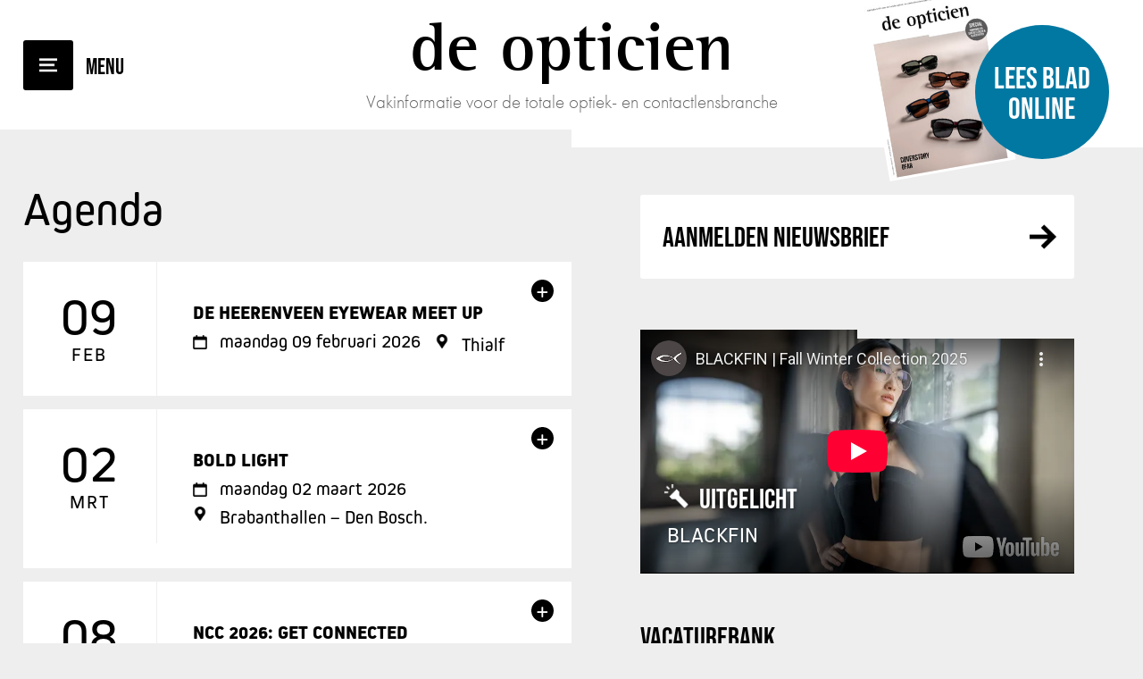

--- FILE ---
content_type: text/html; charset=UTF-8
request_url: https://www.deopticien.biz/nl/agenda/12-01-2024-opti-2024/
body_size: 5703
content:
<!DOCTYPE html>
<html lang="nl">
<head>
    <title>Agenda - De Opticien</title>
    <base href="https://www.deopticien.biz/">
	<meta http-equiv="content-type" content="text/html; charset=UTF-8">
	<meta name="description" content=" ...">
	<meta name="author" content="De Opticien">
	<!-- 	
			webdesign & -development by 
			Cybox internet & communicatie, Boxmeer 
			www.cybox.nl 
	-->
        
	<link rel="alternate" hreflang="nl" href="https://www.deopticien.biz/nl/agenda/" />
	<link rel="alternate" hreflang="en" href="https://www.deopticien.biz/en/agenda/" />
	<link rel="canonical" href="https://www.deopticien.biz/nl/agenda/" />

        <link rel="stylesheet" href="https://use.typekit.net/dxt4rjk.css">
    
	    <link rel="apple-touch-icon" href="/includes/deopticien/apple_touch_icon.png?19-12-2025"/>
	<link rel="shortcut icon" href="/includes/deopticien/favicon.ico?19-12-2025">
	<link rel="stylesheet" href="css/style.css?19-12-2025" type="text/css">
    <link rel="stylesheet" href="css/fonts.css?19-12-2025" type="text/css">
	<link rel="stylesheet" href="css/responsive.css?19-12-2025" type="text/css">
	<link rel="stylesheet" href="//cdn.cybox.nl/kiek/jquery.kiek.css" type="text/css">
    <script src="https://code.jquery.com/jquery-3.3.1.min.js" integrity="sha256-FgpCb/KJQlLNfOu91ta32o/NMZxltwRo8QtmkMRdAu8=" crossorigin="anonymous"></script>
    <script src="//cdn.cybox.nl/kiek/jquery.kiek.js"></script>
    <script src="js/fx.js?19-12-2025"></script> 
        <link href="https://fonts.googleapis.com/css?family=Merriweather:300,300i,400,400i,700,700i" rel="stylesheet">
    <link href="https://fonts.googleapis.com/css?family=Roboto+Slab:400,700" rel="stylesheet">
    <style>
        /* HOOFDSTEUNKLEUR */

a { color:#000000; }

#inactive-overlay .close,
#inactive-search-overlay .close { color:#000000; }

#header #menu-mobile { background-color:#000000; }
#header #menu-mobile:after { color:#000000; }

#header #read-online a:hover .circle { background-color:#000000; }

#content #latest { background-color:#000000; }
#content #latest a .caption span.read { background-color:#000000; }

#content #latest .pager span:hover,
#content #latest .pager span.cycle-pager-active { background-color:#000000; }

#content #content-container .page_content.default h2 { color:#000000; }

#content.team #team .lid .text .social a { background-color:#000000; }

#sidebar .column.nieuwsbrief .title a { color:#000000; }

a.btn:hover { background-color:#000000; }

#sidebar .column.uitgelicht a { background-color:#000000; }

#sidebar .column.uitgelicht a span.read { background-color:#000000; }

.column .tags a:hover { background-color:#000000; }

#content #content-container .page_content .news-overview .item .image { background-color:#000000; }
#content #content-container .page_content .news-overview  a.archive-link:hover { background-color:#000000; }

#content #content-container .page_content .news-overview .pagination ul li span { background-color:#000000; }

#content #content-container .page_content.news_item h1 em { color:#000000!important; }
#content #content-container .page_content.news_item .article u strong { color:#000000; }

#share-buttons a { background-color:#000000; }

#content #content-container .page_content.news_item .article h2 { color:#000000; }

#content #content-container .page_content .agenda .item .plusje { background-color:#000000; }

#content #contact form input[type=radio]:checked:after { background-color:#000000; }

#content #contact form input.submit { background-color:#000000; }

#footer .column.team .items .item .text .social a { background-color:#000000; }

#footer .item.voorwaarden a { color:#000000!important; }

#social-media-buttons a { background-color:#000000; }

#header #logo svg { fill: #000000; }


/* SUBSTEUNKLEUR */

#header #read-online a .circle { background-color:#0178a2; }

    </style>
    <script>
        (function(i,s,o,g,r,a,m){i['GoogleAnalyticsObject']=r;i[r]=i[r]||function(){
                (i[r].q=i[r].q||[]).push(arguments)},i[r].l=1*new Date();a=s.createElement(o),
            m=s.getElementsByTagName(o)[0];a.async=1;a.src=g;m.parentNode.insertBefore(a,m)
        })(window,document,'script','//www.google-analytics.com/analytics.js','ga');

        ga('create', 'UA-50358018-1', 'deopticien.biz');

        // anonymizeIp vanaf 09-07-2018 toegevoegd.
        ga('set', 'anonymizeIp', true);

        ga('send', 'pageview');

    </script>
</head>
<body class="newfonts agenda">

    <div id="loading"></div>

	    <div id="menu">
        <div class="menu-logo">
                    De Opticien        </div>
        <div class="center-container">
            <div class="center">
                <ul>
                    <li class="">
                                <a href="/nl/"  title="Home">Home</a></li><li class="">
                                <a href="/nl/mediakaart/"  title="Mediakaart">Mediakaart</a></li><li class="">
                                <a href="/nl/over-de-opticien/"  title="Over De Opticien">Over De Opticien</a></li><li class="">
                                <a href="/nl/archief/"  title="Archief">Archief</a></li><li class="">
                                <a href="/nl/team/"  title="Team">Team</a></li><li class="">
                                <a href="/nl/abonnement/"  title="Abonnement">Abonnement</a></li><li class="">
                                <a href="/nl/proefexemplaar-aanvragen/"  title="Proefexemplaar">Proefexemplaar</a></li><li class="">
                                <a href="/nl/aanmelden-nieuwsbrief/"  title="Aanmelden nieuwsbrief">Aanmelden nieuwsbrief</a></li><li class="">
                                <a href="/nl/contact/"  title="Contact">Contact</a></li>                </ul>
            </div>
        </div>
        <div id="langmenu">
				<a href="/nl/agenda/" class="active" title="Nederlands">Nederlands</a>
				<a href="/en/agenda/" title="English">English</a></div>            
    </div>

    <div id="inactive-overlay">
    <div class="close">&times;</div>
    </div>

    
            
    
    <div id="header" class="cf">
		<div id="menu-mobile"></div>      
		<div id="logo">
            			<a href="/nl/" title="Home">
                                De Opticien            </a>
            <div class="subtitle">Vakinformatie voor de totale optiek- en contactlensbranche</div>
            		</div>
        <div id="read-online" class="centerright">
            <a href="https://gpmediavaktijdschriften.nl/images/magazines/flipbooks/de-opticien/6-2025/HTML/index.html" class="kiek-flippingbook" data-kiek-type="video" title="Lees blad online">                 <div class="cover"><img src="/images/200x0/opticien-nr-6-2025-cover.jpg" alt="De Opticien"></div>
            	<div class="circle"><span class="center">Lees blad online</span></div>
            </a>
        </div>
	</div>

    <div class="header-spacer"></div>

	<div id="content" class="cf agenda">        <div id="content-content" class="cf">  
    
                
            <div id="content-container" class="cf">
                <div class="page_content"><h1>Agenda</h1><div class="agenda"><div class="item go" ><div class="toggle " ><div class="day-month">
					<div class="center">
						<div class="day">09</div>
						<div class="month">feb</div>
					</div>
				</div>
				<div class="text">
					<h2>De Heerenveen Eyewear Meet Up </h2>        
	
					<div class="spec date">Maandag 09 februari 2026</div><div class="spec location">Thialf</div>
					
				</div></div><div class="plusje">+</div><div class="content cf"><div class="no_image" style="display:block; float:left; margin-right:40px; width:150px; height:100px; background-color:#efefef;color: #999;
    font-size: 13px;
    font-weight: bold;
	text-transform:uppercase;
    text-align: center;
    padding: 0 25px;
    padding-top: 36px;
    line-height: 14px;
    box-sizing: border-box;">Geen afbeelding</div><div class="description"><p>Stel je voor dat je binnenloopt bij Thialf, waar de energie van<br />
topsport zich moeiteloos mengt met de levendige wereld van<br />
eyewear. De Heerenveen Eyewear Meet Up verwelkomt je voor een<br />
exclusieve bijeenkomst waar stijl, innovatie en een ontspannen sfeer<br />
centraal staan. Je ontdekt de allernieuwste trends in de<br />
optiekbranche, maakt kennis met inspirerende leveranciers en krijgt<br />
een frisse blik op de toekomst van eyewear.</p>

<p>Het is een heerlijke gelegenheid voor opticiens, inkopers en eyewear<br />
professionals om dicht bij huis nieuwe idee&euml;n op te doen, spontane<br />
contacten te leggen en vol inspiratie weer naar buiten te stappen.<br />
&nbsp;</p>

<p><strong>Maandag 9 februari 2026</strong></p>

<p><strong>11.00 uur - 17.00 uur |<a href="http://www.zalmhuis.nl/" target="_blank">&nbsp;</a>Thialf Heerenveen</strong></p>
</div></div></div><div class="item go" ><div class="toggle " ><div class="day-month">
					<div class="center">
						<div class="day">02</div>
						<div class="month">mrt</div>
					</div>
				</div>
				<div class="text">
					<h2>Bold Light </h2>        
	
					<div class="spec date">Maandag 02 maart 2026</div><div class="spec location">Brabanthallen – Den Bosch.</div>
					
				</div></div><div class="plusje">+</div><div class="content cf"><a href="/images/1000x0/hetrog-hal.jpeg" class="kiek foto" data-kiek-title="Bold Light "><img src="/images/300x200/hetrog-hal.jpeg" alt="Bold Light " /></a></div></div><div class="item go" ><div class="toggle " ><div class="day-month">
					<div class="center">
						<div class="day">08</div>
						<div class="month">mrt</div>
					</div>
				</div>
				<div class="text">
					<h2>NCC 2026: Get Connected</h2>        
	
					<div class="spec date">zondag 08 maart - Maandag 09 maart 2026</div><div class="spec location">NH Koningshof in Veldhoven</div>
					
				</div></div><div class="plusje">+</div><div class="content cf"><a href="/images/1000x0/ncc-2026-get-connected-2jpgpagespeedcec6xmts-db.jpg" class="kiek foto" data-kiek-title="NCC 2026: Get Connected"><img src="/images/300x200/ncc-2026-get-connected-2jpgpagespeedcec6xmts-db.jpg" alt="NCC 2026: Get Connected" /></a><div class="description"><p>NCC 2026: Get Connected 8 en 9 maart 2026 Save the date! Voor meer info: www.contactlenscongress.com</p>
</div></div></div></div></div><script>
    $(document).ready(function(){
        $("html, body").animate({ scrollTop: $('.goopenme').offset().top-80 }, 1000);
        $('.openme').click();
    });
</script>
                
                <div id="sidebar-wrapper" class="cf default">
                    <div id="sidebar">
                            <div class="column nieuwsbrief">
    <div class="title"><a href="http://eepurl.com/bjhqrX" title="Nieuwsbrief" target="_blank">Aanmelden Nieuwsbrief</a></div>
</div>
<div class="column uitgelicht">
    <a href="https://www.youtube.com/watch?v=sdUmOeZOx4c" title="Blackfin ">
        <div class="image">
            <iframe width="853" height="480" src="https://www.youtube-nocookie.com/embed/sdUmOeZOx4c?rel=0&amp;controls=0&amp;showinfo=0" frameborder="0" allowfullscreen></iframe>        </div>
        <div class="bottom">
            <div class="title">Uitgelicht</div>
            <div class="text">
                <h2>Blackfin </h2>
            </div>
            <span class="read">Meer</span>
        </div>
    </a>
</div>    <div class="column vacatures">
        <div class="title"><a href="/nl/vacaturebank" title="Vacaturebank">Vacaturebank</a></div>
                    <div class="item">
                <a href="/nl/vacaturebank/19-01-2026-vacature-bij-t-hart-optiek-optometrie/"
                   title="Vacature bij ’t Hart Optiek & Optometrie">
                    <div class="functie">Vacature bij ’t Hart Optiek & Optometrie</div>
                    <div class="omschrijving">Voor onze mooie winkel op Winkelcentrum De Loper te Vlaardingen zoeken we een:

	 …</div>
                </a>
            </div>
                        <div class="item">
                <a href="/nl/vacaturebank/16-01-2020-uw-vacature-hier-/"
                   title="Uw vacature hier ?">
                    <div class="functie">Uw vacature hier ?</div>
                    <div class="omschrijving">Uw vacature voor 4 weken op www.deopticien.biz ?

Neem dan contact op met&nbsp; …</div>
                </a>
            </div>
                </div>
    <div id="search-sidebar">
	<div class="column search">

        <div class="title">Zoek & Vind&nbsp;<div id="search-results" style="display: inline-block;font-size: 0.8em; font-weight: normal;"><span class="search-results"></span> resultaten voor <span class="search-words"></span></div></div>
        <form name="search" action="/nl/zoekresultaten/" method="post"><input type="hidden" id="search-lang" value="nl" />
        	<div class="search-query-btn" title="Toon resultaten">Toon resultaten</div>
        	<div class="search-query-loader"><img src="images/loading.gif" /></div>
        	<input id="search-query" type="text" placeholder="Zoek..."  autocomplete="off"/>
        </form>

        <div class="tags">  
                        <a href="/nl/nieuws/tags/brillen/2/"
                   title="Brillen">Brillen (701)</a>
                                <a href="/nl/nieuws/tags/bril/206/"
                   title="Bril">Bril (496)</a>
                                <a href="/nl/nieuws/tags/monturen/9/"
                   title="Monturen">Monturen (462)</a>
                                <a href="/nl/nieuws/tags/zonnebril/55/"
                   title="Zonnebril">Zonnebril (443)</a>
                                <a href="/nl/nieuws/tags/montuur/202/"
                   title="Montuur">Montuur (286)</a>
                                <a href="/nl/nieuws/tags/merken/11/"
                   title="Merken">Merken (182)</a>
                                <a href="/nl/nieuws/tags/nieuw/180/"
                   title="Nieuw">Nieuw (179)</a>
                                <a href="/nl/nieuws/tags/zonnebril-dames/201/"
                   title="Zonnebril Dames">Zonnebril Dames (160)</a>
                                <a href="/nl/nieuws/tags/brillenglazen/63/"
                   title="Brillenglazen">Brillenglazen (149)</a>
                                <a href="/nl/nieuws/tags/beurzen/13/"
                   title="Beurzen">Beurzen (149)</a>
                                <a href="/nl/nieuws/tags/evenementen/16/"
                   title="Evenementen">Evenementen (143)</a>
                                <a href="/nl/nieuws/tags/zonnebril-heren/200/"
                   title="Zonnebril Heren">Zonnebril Heren (130)</a>
                                <a href="/nl/nieuws/tags/contactlenzen/8/"
                   title="Contactlenzen">Contactlenzen (118)</a>
                                <a href="/nl/nieuws/tags/brilmonturen/205/"
                   title="Brilmonturen">Brilmonturen (113)</a>
                                <a href="/nl/nieuws/tags/productnieuws/1/"
                   title="Productnieuws">Productnieuws (64)</a>
                                <a href="/nl/nieuws/tags/optiekzaken/12/"
                   title="Optiekzaken">Optiekzaken (60)</a>
                                <a href="/nl/nieuws/tags/lenzen/47/"
                   title="lenzen">lenzen (42)</a>
                                <a href="/nl/nieuws/tags/congres/179/"
                   title="Congres">Congres (29)</a>
                                <a href="/nl/nieuws/tags/myopie/175/"
                   title="myopie">myopie (29)</a>
                                <a href="/nl/nieuws/tags/apparatuur/177/"
                   title="Apparatuur">Apparatuur (27)</a>
                                <a href="/nl/nieuws/tags/vloeistoffen/10/"
                   title="Vloeistoffen">Vloeistoffen (24)</a>
                                <a href="/nl/nieuws/tags/corona-maatregelen/276/"
                   title="Corona maatregelen">Corona maatregelen (23)</a>
                                <a href="/nl/nieuws/tags/silmo-parijs/183/"
                   title="Silmo Parijs">Silmo Parijs (21)</a>
                                <a href="/nl/nieuws/tags/winkelinrichting/15/"
                   title="Winkelinrichting">Winkelinrichting (19)</a>
                                <a href="/nl/nieuws/tags/kinderbrillen/197/"
                   title="Kinderbrillen">Kinderbrillen (18)</a>
                                <a href="/nl/nieuws/tags/lenzenvloeistof/198/"
                   title="Lenzenvloeistof">Lenzenvloeistof (15)</a>
                                <a href="/nl/nieuws/tags/bijziend/207/"
                   title="Bijziend">Bijziend (14)</a>
                                <a href="/nl/nieuws/tags/mido-milaan/181/"
                   title="Mido Milaan">Mido Milaan (13)</a>
                                <a href="/nl/nieuws/tags/opti-m%c3%bcnchen/182/"
                   title="Opti München">Opti München (13)</a>
                                <a href="/nl/nieuws/tags/daglenzen/199/"
                   title="Daglenzen">Daglenzen (12)</a>
                                <a href="/nl/nieuws/tags/maandlenzen/204/"
                   title="Maandlenzen">Maandlenzen (11)</a>
                                <a href="/nl/nieuws/tags/multifocale-lenzen/203/"
                   title="Multifocale lenzen">Multifocale lenzen (10)</a>
                                <a href="/nl/nieuws/tags/bijziendheid/196/"
                   title="Bijziendheid">Bijziendheid (9)</a>
                                <a href="/nl/nieuws/tags/coronacrisis/284/"
                   title="Coronacrisis">Coronacrisis (8)</a>
                                <a href="/nl/nieuws/tags/bold-xxl/452/"
                   title="Bold XXL">Bold XXL (6)</a>
                                <a href="/nl/nieuws/tags/columns/14/"
                   title="Columns">Columns (5)</a>
                                <a href="/nl/nieuws/tags/systemen/178/"
                   title="Systemen">Systemen (4)</a>
                                <a href="/nl/nieuws/tags/ovn-congres/184/"
                   title="OVN Congres">OVN Congres (3)</a>
                        </div>
    </div>
</div>
<div class="column banner"><a href="https://join.specsavers.com/nl/partnerschap?&utm_source=trademedia&utm_medium=advert&utm_campaign=employer-branding&utm_content=pa_3_op_nl" target="_blank" title="Word Partner" class="bannerclick" data-id="503" onClick="ga('send', 'event', 'FrontpageBanners', 'Click', 'Word Partner');"><img src="/files/media/pa_3_op_nl-748-x-105-px.jpg" alt="Word Partner" /></a></div><div class="column agenda">
    <div class="title"><a href="/nl/agenda" title="Agenda">Agenda</a></div>
    <div class="items"><div class="item">
                  
                <a href="/nl/agenda/09-02-2026-de-heerenveen-eyewear-meet-up-/" title="De Heerenveen Eyewear Meet Up " data-id="687" class="agendalink">
                
                    <div class="day-month">
                        <div class="center">
                            <div class="day">09</div>
                            <div class="month">feb</div>
                        </div>
                    </div>
                    <div class="text">
                        <div class="spec name">De Heerenveen Eyewear Meet Up </div><div class="spec date_time"><span>Maandag 09 februari 2026</span></div><div class="spec location">Thialf</div>
                    </div>
                </a>
                    
            </div><div class="item">
                  
                <a href="/nl/agenda/02-03-2026-bold-light-/" title="Bold Light " data-id="678" class="agendalink">
                
                    <div class="day-month">
                        <div class="center">
                            <div class="day">02</div>
                            <div class="month">mrt</div>
                        </div>
                    </div>
                    <div class="text">
                        <div class="spec name">Bold Light </div><div class="spec date_time"><span>Maandag 02 maart 2026</span></div><div class="spec location">Brabanthallen – Den Bosch.</div>
                    </div>
                </a>
                    
            </div><div class="item">
                  
                <a href="/nl/agenda/08-03-2026-ncc-2026-get-connected/" title="NCC 2026: Get Connected" data-id="665" class="agendalink">
                
                    <div class="day-month">
                        <div class="center">
                            <div class="day">08</div>
                            <div class="month">mrt</div>
                        </div>
                    </div>
                    <div class="text">
                        <div class="spec name">NCC 2026: Get Connected</div><div class="spec date_time"><span>zondag 08 maart</span><span class="scheidingsteken">-</span><span>maandag 09 maart 2026</span></div><div class="spec location">NH Koningshof in Veldhoven</div>
                    </div>
                </a>
                    
            </div></div></div>
                    </div>
                                    </div>
            </div>
        </div>
    </div>

    <div id="footer" class="cf">
        <div id="footer-content" class="cf">
            <div class="item">
                <ul>
                    <li><div class="title"><a href="https://www.gpmedia.nl/" target="_blank" title="GPmedia BV">GPmedia BV</a></div></li>
                </ul>
            </div>
            <div class="item">
                <ul>
                    <li>Van Schaeck Mathonsingel 8</li>
                    <li>6512 AP Nijmegen</li>
                    <li>Telefoon: <a href="tel:+31243246146" title="+31 (0)24 3246146">+31 (0)24 3246146</a></li>
                    <li>E-mail: <a href="mailto:info@gpmedia.nl" title="info@gpmedia.nl">info@gpmedia.nl</a></li>
                </ul>
            </div>
            <div class="item">

            </div>
            <div class="item voorwaarden">
            	
                <!-- <a href="/nl/disclaimer">Disclaimer</a> -->

                <span>Deze website is eigendom van GP Media B.V. Op de toegang en het gebruik van deze site is deze <a target="_blank" href="//www.gpmedia.nl/disclaimer/" title="Disclaimer">Disclaimer</a> en het <a target="_blank" href="//www.gpmedia.nl/privacy-statement/" title="Privacy Statement">Privacy Statement</a> van toepassing. Bekijk hier ook onze <a href="/nl/leveringsvoorwaarden">Leveringsvoorwaarden</a>.</span>
            </div>
           
<!--            --><!--            <div id="mailstage">-->
<!--                <p>--><!--</p>-->
<!--                <form id="ms-form">-->
<!--                    <input type="email" name="email" class="required email" placeholder="--><!--">-->
<!--                    <input type="submit" value="--><!--" />-->
<!--                </form>-->
<!--                <div id="ms-succes">--><!--</div>-->
<!--            </div>-->
<!--            -->        </div>
    </div>

    





<script>
	var translations = {"postcode-api-error":"Je opgegeven adres kon niet gevonden worden. Controleer je invoer en probeer opnieuw.","validate-terms-msg":"U dient akkoord te gaan met de algemene voorwaarden","validator":{"email":"Vul een geldig e-mailadres in a.u.b.","postcode":"Vul een geldige postcode in a.u.b. (1234AB)","required":"Vul dit veld in a.u.b."}};
</script>
<script src="js/ext.js"></script>
</body>
</html>


--- FILE ---
content_type: text/html; charset=utf-8
request_url: https://www.youtube-nocookie.com/embed/sdUmOeZOx4c?rel=0&controls=0&showinfo=0
body_size: 45799
content:
<!DOCTYPE html><html lang="en" dir="ltr" data-cast-api-enabled="true"><head><meta name="viewport" content="width=device-width, initial-scale=1"><script nonce="IDozIVIv99VV5Ej36q5CdQ">if ('undefined' == typeof Symbol || 'undefined' == typeof Symbol.iterator) {delete Array.prototype.entries;}</script><style name="www-roboto" nonce="xBbGbtTNToXx8vaxUSfeWA">@font-face{font-family:'Roboto';font-style:normal;font-weight:400;font-stretch:100%;src:url(//fonts.gstatic.com/s/roboto/v48/KFO7CnqEu92Fr1ME7kSn66aGLdTylUAMa3GUBHMdazTgWw.woff2)format('woff2');unicode-range:U+0460-052F,U+1C80-1C8A,U+20B4,U+2DE0-2DFF,U+A640-A69F,U+FE2E-FE2F;}@font-face{font-family:'Roboto';font-style:normal;font-weight:400;font-stretch:100%;src:url(//fonts.gstatic.com/s/roboto/v48/KFO7CnqEu92Fr1ME7kSn66aGLdTylUAMa3iUBHMdazTgWw.woff2)format('woff2');unicode-range:U+0301,U+0400-045F,U+0490-0491,U+04B0-04B1,U+2116;}@font-face{font-family:'Roboto';font-style:normal;font-weight:400;font-stretch:100%;src:url(//fonts.gstatic.com/s/roboto/v48/KFO7CnqEu92Fr1ME7kSn66aGLdTylUAMa3CUBHMdazTgWw.woff2)format('woff2');unicode-range:U+1F00-1FFF;}@font-face{font-family:'Roboto';font-style:normal;font-weight:400;font-stretch:100%;src:url(//fonts.gstatic.com/s/roboto/v48/KFO7CnqEu92Fr1ME7kSn66aGLdTylUAMa3-UBHMdazTgWw.woff2)format('woff2');unicode-range:U+0370-0377,U+037A-037F,U+0384-038A,U+038C,U+038E-03A1,U+03A3-03FF;}@font-face{font-family:'Roboto';font-style:normal;font-weight:400;font-stretch:100%;src:url(//fonts.gstatic.com/s/roboto/v48/KFO7CnqEu92Fr1ME7kSn66aGLdTylUAMawCUBHMdazTgWw.woff2)format('woff2');unicode-range:U+0302-0303,U+0305,U+0307-0308,U+0310,U+0312,U+0315,U+031A,U+0326-0327,U+032C,U+032F-0330,U+0332-0333,U+0338,U+033A,U+0346,U+034D,U+0391-03A1,U+03A3-03A9,U+03B1-03C9,U+03D1,U+03D5-03D6,U+03F0-03F1,U+03F4-03F5,U+2016-2017,U+2034-2038,U+203C,U+2040,U+2043,U+2047,U+2050,U+2057,U+205F,U+2070-2071,U+2074-208E,U+2090-209C,U+20D0-20DC,U+20E1,U+20E5-20EF,U+2100-2112,U+2114-2115,U+2117-2121,U+2123-214F,U+2190,U+2192,U+2194-21AE,U+21B0-21E5,U+21F1-21F2,U+21F4-2211,U+2213-2214,U+2216-22FF,U+2308-230B,U+2310,U+2319,U+231C-2321,U+2336-237A,U+237C,U+2395,U+239B-23B7,U+23D0,U+23DC-23E1,U+2474-2475,U+25AF,U+25B3,U+25B7,U+25BD,U+25C1,U+25CA,U+25CC,U+25FB,U+266D-266F,U+27C0-27FF,U+2900-2AFF,U+2B0E-2B11,U+2B30-2B4C,U+2BFE,U+3030,U+FF5B,U+FF5D,U+1D400-1D7FF,U+1EE00-1EEFF;}@font-face{font-family:'Roboto';font-style:normal;font-weight:400;font-stretch:100%;src:url(//fonts.gstatic.com/s/roboto/v48/KFO7CnqEu92Fr1ME7kSn66aGLdTylUAMaxKUBHMdazTgWw.woff2)format('woff2');unicode-range:U+0001-000C,U+000E-001F,U+007F-009F,U+20DD-20E0,U+20E2-20E4,U+2150-218F,U+2190,U+2192,U+2194-2199,U+21AF,U+21E6-21F0,U+21F3,U+2218-2219,U+2299,U+22C4-22C6,U+2300-243F,U+2440-244A,U+2460-24FF,U+25A0-27BF,U+2800-28FF,U+2921-2922,U+2981,U+29BF,U+29EB,U+2B00-2BFF,U+4DC0-4DFF,U+FFF9-FFFB,U+10140-1018E,U+10190-1019C,U+101A0,U+101D0-101FD,U+102E0-102FB,U+10E60-10E7E,U+1D2C0-1D2D3,U+1D2E0-1D37F,U+1F000-1F0FF,U+1F100-1F1AD,U+1F1E6-1F1FF,U+1F30D-1F30F,U+1F315,U+1F31C,U+1F31E,U+1F320-1F32C,U+1F336,U+1F378,U+1F37D,U+1F382,U+1F393-1F39F,U+1F3A7-1F3A8,U+1F3AC-1F3AF,U+1F3C2,U+1F3C4-1F3C6,U+1F3CA-1F3CE,U+1F3D4-1F3E0,U+1F3ED,U+1F3F1-1F3F3,U+1F3F5-1F3F7,U+1F408,U+1F415,U+1F41F,U+1F426,U+1F43F,U+1F441-1F442,U+1F444,U+1F446-1F449,U+1F44C-1F44E,U+1F453,U+1F46A,U+1F47D,U+1F4A3,U+1F4B0,U+1F4B3,U+1F4B9,U+1F4BB,U+1F4BF,U+1F4C8-1F4CB,U+1F4D6,U+1F4DA,U+1F4DF,U+1F4E3-1F4E6,U+1F4EA-1F4ED,U+1F4F7,U+1F4F9-1F4FB,U+1F4FD-1F4FE,U+1F503,U+1F507-1F50B,U+1F50D,U+1F512-1F513,U+1F53E-1F54A,U+1F54F-1F5FA,U+1F610,U+1F650-1F67F,U+1F687,U+1F68D,U+1F691,U+1F694,U+1F698,U+1F6AD,U+1F6B2,U+1F6B9-1F6BA,U+1F6BC,U+1F6C6-1F6CF,U+1F6D3-1F6D7,U+1F6E0-1F6EA,U+1F6F0-1F6F3,U+1F6F7-1F6FC,U+1F700-1F7FF,U+1F800-1F80B,U+1F810-1F847,U+1F850-1F859,U+1F860-1F887,U+1F890-1F8AD,U+1F8B0-1F8BB,U+1F8C0-1F8C1,U+1F900-1F90B,U+1F93B,U+1F946,U+1F984,U+1F996,U+1F9E9,U+1FA00-1FA6F,U+1FA70-1FA7C,U+1FA80-1FA89,U+1FA8F-1FAC6,U+1FACE-1FADC,U+1FADF-1FAE9,U+1FAF0-1FAF8,U+1FB00-1FBFF;}@font-face{font-family:'Roboto';font-style:normal;font-weight:400;font-stretch:100%;src:url(//fonts.gstatic.com/s/roboto/v48/KFO7CnqEu92Fr1ME7kSn66aGLdTylUAMa3OUBHMdazTgWw.woff2)format('woff2');unicode-range:U+0102-0103,U+0110-0111,U+0128-0129,U+0168-0169,U+01A0-01A1,U+01AF-01B0,U+0300-0301,U+0303-0304,U+0308-0309,U+0323,U+0329,U+1EA0-1EF9,U+20AB;}@font-face{font-family:'Roboto';font-style:normal;font-weight:400;font-stretch:100%;src:url(//fonts.gstatic.com/s/roboto/v48/KFO7CnqEu92Fr1ME7kSn66aGLdTylUAMa3KUBHMdazTgWw.woff2)format('woff2');unicode-range:U+0100-02BA,U+02BD-02C5,U+02C7-02CC,U+02CE-02D7,U+02DD-02FF,U+0304,U+0308,U+0329,U+1D00-1DBF,U+1E00-1E9F,U+1EF2-1EFF,U+2020,U+20A0-20AB,U+20AD-20C0,U+2113,U+2C60-2C7F,U+A720-A7FF;}@font-face{font-family:'Roboto';font-style:normal;font-weight:400;font-stretch:100%;src:url(//fonts.gstatic.com/s/roboto/v48/KFO7CnqEu92Fr1ME7kSn66aGLdTylUAMa3yUBHMdazQ.woff2)format('woff2');unicode-range:U+0000-00FF,U+0131,U+0152-0153,U+02BB-02BC,U+02C6,U+02DA,U+02DC,U+0304,U+0308,U+0329,U+2000-206F,U+20AC,U+2122,U+2191,U+2193,U+2212,U+2215,U+FEFF,U+FFFD;}@font-face{font-family:'Roboto';font-style:normal;font-weight:500;font-stretch:100%;src:url(//fonts.gstatic.com/s/roboto/v48/KFO7CnqEu92Fr1ME7kSn66aGLdTylUAMa3GUBHMdazTgWw.woff2)format('woff2');unicode-range:U+0460-052F,U+1C80-1C8A,U+20B4,U+2DE0-2DFF,U+A640-A69F,U+FE2E-FE2F;}@font-face{font-family:'Roboto';font-style:normal;font-weight:500;font-stretch:100%;src:url(//fonts.gstatic.com/s/roboto/v48/KFO7CnqEu92Fr1ME7kSn66aGLdTylUAMa3iUBHMdazTgWw.woff2)format('woff2');unicode-range:U+0301,U+0400-045F,U+0490-0491,U+04B0-04B1,U+2116;}@font-face{font-family:'Roboto';font-style:normal;font-weight:500;font-stretch:100%;src:url(//fonts.gstatic.com/s/roboto/v48/KFO7CnqEu92Fr1ME7kSn66aGLdTylUAMa3CUBHMdazTgWw.woff2)format('woff2');unicode-range:U+1F00-1FFF;}@font-face{font-family:'Roboto';font-style:normal;font-weight:500;font-stretch:100%;src:url(//fonts.gstatic.com/s/roboto/v48/KFO7CnqEu92Fr1ME7kSn66aGLdTylUAMa3-UBHMdazTgWw.woff2)format('woff2');unicode-range:U+0370-0377,U+037A-037F,U+0384-038A,U+038C,U+038E-03A1,U+03A3-03FF;}@font-face{font-family:'Roboto';font-style:normal;font-weight:500;font-stretch:100%;src:url(//fonts.gstatic.com/s/roboto/v48/KFO7CnqEu92Fr1ME7kSn66aGLdTylUAMawCUBHMdazTgWw.woff2)format('woff2');unicode-range:U+0302-0303,U+0305,U+0307-0308,U+0310,U+0312,U+0315,U+031A,U+0326-0327,U+032C,U+032F-0330,U+0332-0333,U+0338,U+033A,U+0346,U+034D,U+0391-03A1,U+03A3-03A9,U+03B1-03C9,U+03D1,U+03D5-03D6,U+03F0-03F1,U+03F4-03F5,U+2016-2017,U+2034-2038,U+203C,U+2040,U+2043,U+2047,U+2050,U+2057,U+205F,U+2070-2071,U+2074-208E,U+2090-209C,U+20D0-20DC,U+20E1,U+20E5-20EF,U+2100-2112,U+2114-2115,U+2117-2121,U+2123-214F,U+2190,U+2192,U+2194-21AE,U+21B0-21E5,U+21F1-21F2,U+21F4-2211,U+2213-2214,U+2216-22FF,U+2308-230B,U+2310,U+2319,U+231C-2321,U+2336-237A,U+237C,U+2395,U+239B-23B7,U+23D0,U+23DC-23E1,U+2474-2475,U+25AF,U+25B3,U+25B7,U+25BD,U+25C1,U+25CA,U+25CC,U+25FB,U+266D-266F,U+27C0-27FF,U+2900-2AFF,U+2B0E-2B11,U+2B30-2B4C,U+2BFE,U+3030,U+FF5B,U+FF5D,U+1D400-1D7FF,U+1EE00-1EEFF;}@font-face{font-family:'Roboto';font-style:normal;font-weight:500;font-stretch:100%;src:url(//fonts.gstatic.com/s/roboto/v48/KFO7CnqEu92Fr1ME7kSn66aGLdTylUAMaxKUBHMdazTgWw.woff2)format('woff2');unicode-range:U+0001-000C,U+000E-001F,U+007F-009F,U+20DD-20E0,U+20E2-20E4,U+2150-218F,U+2190,U+2192,U+2194-2199,U+21AF,U+21E6-21F0,U+21F3,U+2218-2219,U+2299,U+22C4-22C6,U+2300-243F,U+2440-244A,U+2460-24FF,U+25A0-27BF,U+2800-28FF,U+2921-2922,U+2981,U+29BF,U+29EB,U+2B00-2BFF,U+4DC0-4DFF,U+FFF9-FFFB,U+10140-1018E,U+10190-1019C,U+101A0,U+101D0-101FD,U+102E0-102FB,U+10E60-10E7E,U+1D2C0-1D2D3,U+1D2E0-1D37F,U+1F000-1F0FF,U+1F100-1F1AD,U+1F1E6-1F1FF,U+1F30D-1F30F,U+1F315,U+1F31C,U+1F31E,U+1F320-1F32C,U+1F336,U+1F378,U+1F37D,U+1F382,U+1F393-1F39F,U+1F3A7-1F3A8,U+1F3AC-1F3AF,U+1F3C2,U+1F3C4-1F3C6,U+1F3CA-1F3CE,U+1F3D4-1F3E0,U+1F3ED,U+1F3F1-1F3F3,U+1F3F5-1F3F7,U+1F408,U+1F415,U+1F41F,U+1F426,U+1F43F,U+1F441-1F442,U+1F444,U+1F446-1F449,U+1F44C-1F44E,U+1F453,U+1F46A,U+1F47D,U+1F4A3,U+1F4B0,U+1F4B3,U+1F4B9,U+1F4BB,U+1F4BF,U+1F4C8-1F4CB,U+1F4D6,U+1F4DA,U+1F4DF,U+1F4E3-1F4E6,U+1F4EA-1F4ED,U+1F4F7,U+1F4F9-1F4FB,U+1F4FD-1F4FE,U+1F503,U+1F507-1F50B,U+1F50D,U+1F512-1F513,U+1F53E-1F54A,U+1F54F-1F5FA,U+1F610,U+1F650-1F67F,U+1F687,U+1F68D,U+1F691,U+1F694,U+1F698,U+1F6AD,U+1F6B2,U+1F6B9-1F6BA,U+1F6BC,U+1F6C6-1F6CF,U+1F6D3-1F6D7,U+1F6E0-1F6EA,U+1F6F0-1F6F3,U+1F6F7-1F6FC,U+1F700-1F7FF,U+1F800-1F80B,U+1F810-1F847,U+1F850-1F859,U+1F860-1F887,U+1F890-1F8AD,U+1F8B0-1F8BB,U+1F8C0-1F8C1,U+1F900-1F90B,U+1F93B,U+1F946,U+1F984,U+1F996,U+1F9E9,U+1FA00-1FA6F,U+1FA70-1FA7C,U+1FA80-1FA89,U+1FA8F-1FAC6,U+1FACE-1FADC,U+1FADF-1FAE9,U+1FAF0-1FAF8,U+1FB00-1FBFF;}@font-face{font-family:'Roboto';font-style:normal;font-weight:500;font-stretch:100%;src:url(//fonts.gstatic.com/s/roboto/v48/KFO7CnqEu92Fr1ME7kSn66aGLdTylUAMa3OUBHMdazTgWw.woff2)format('woff2');unicode-range:U+0102-0103,U+0110-0111,U+0128-0129,U+0168-0169,U+01A0-01A1,U+01AF-01B0,U+0300-0301,U+0303-0304,U+0308-0309,U+0323,U+0329,U+1EA0-1EF9,U+20AB;}@font-face{font-family:'Roboto';font-style:normal;font-weight:500;font-stretch:100%;src:url(//fonts.gstatic.com/s/roboto/v48/KFO7CnqEu92Fr1ME7kSn66aGLdTylUAMa3KUBHMdazTgWw.woff2)format('woff2');unicode-range:U+0100-02BA,U+02BD-02C5,U+02C7-02CC,U+02CE-02D7,U+02DD-02FF,U+0304,U+0308,U+0329,U+1D00-1DBF,U+1E00-1E9F,U+1EF2-1EFF,U+2020,U+20A0-20AB,U+20AD-20C0,U+2113,U+2C60-2C7F,U+A720-A7FF;}@font-face{font-family:'Roboto';font-style:normal;font-weight:500;font-stretch:100%;src:url(//fonts.gstatic.com/s/roboto/v48/KFO7CnqEu92Fr1ME7kSn66aGLdTylUAMa3yUBHMdazQ.woff2)format('woff2');unicode-range:U+0000-00FF,U+0131,U+0152-0153,U+02BB-02BC,U+02C6,U+02DA,U+02DC,U+0304,U+0308,U+0329,U+2000-206F,U+20AC,U+2122,U+2191,U+2193,U+2212,U+2215,U+FEFF,U+FFFD;}</style><script name="www-roboto" nonce="IDozIVIv99VV5Ej36q5CdQ">if (document.fonts && document.fonts.load) {document.fonts.load("400 10pt Roboto", "E"); document.fonts.load("500 10pt Roboto", "E");}</script><link rel="stylesheet" href="/s/player/5d93cfdb/www-player.css" name="www-player" nonce="xBbGbtTNToXx8vaxUSfeWA"><style nonce="xBbGbtTNToXx8vaxUSfeWA">html {overflow: hidden;}body {font: 12px Roboto, Arial, sans-serif; background-color: #000; color: #fff; height: 100%; width: 100%; overflow: hidden; position: absolute; margin: 0; padding: 0;}#player {width: 100%; height: 100%;}h1 {text-align: center; color: #fff;}h3 {margin-top: 6px; margin-bottom: 3px;}.player-unavailable {position: absolute; top: 0; left: 0; right: 0; bottom: 0; padding: 25px; font-size: 13px; background: url(/img/meh7.png) 50% 65% no-repeat;}.player-unavailable .message {text-align: left; margin: 0 -5px 15px; padding: 0 5px 14px; border-bottom: 1px solid #888; font-size: 19px; font-weight: normal;}.player-unavailable a {color: #167ac6; text-decoration: none;}</style><script nonce="IDozIVIv99VV5Ej36q5CdQ">var ytcsi={gt:function(n){n=(n||"")+"data_";return ytcsi[n]||(ytcsi[n]={tick:{},info:{},gel:{preLoggedGelInfos:[]}})},now:window.performance&&window.performance.timing&&window.performance.now&&window.performance.timing.navigationStart?function(){return window.performance.timing.navigationStart+window.performance.now()}:function(){return(new Date).getTime()},tick:function(l,t,n){var ticks=ytcsi.gt(n).tick;var v=t||ytcsi.now();if(ticks[l]){ticks["_"+l]=ticks["_"+l]||[ticks[l]];ticks["_"+l].push(v)}ticks[l]=
v},info:function(k,v,n){ytcsi.gt(n).info[k]=v},infoGel:function(p,n){ytcsi.gt(n).gel.preLoggedGelInfos.push(p)},setStart:function(t,n){ytcsi.tick("_start",t,n)}};
(function(w,d){function isGecko(){if(!w.navigator)return false;try{if(w.navigator.userAgentData&&w.navigator.userAgentData.brands&&w.navigator.userAgentData.brands.length){var brands=w.navigator.userAgentData.brands;var i=0;for(;i<brands.length;i++)if(brands[i]&&brands[i].brand==="Firefox")return true;return false}}catch(e){setTimeout(function(){throw e;})}if(!w.navigator.userAgent)return false;var ua=w.navigator.userAgent;return ua.indexOf("Gecko")>0&&ua.toLowerCase().indexOf("webkit")<0&&ua.indexOf("Edge")<
0&&ua.indexOf("Trident")<0&&ua.indexOf("MSIE")<0}ytcsi.setStart(w.performance?w.performance.timing.responseStart:null);var isPrerender=(d.visibilityState||d.webkitVisibilityState)=="prerender";var vName=!d.visibilityState&&d.webkitVisibilityState?"webkitvisibilitychange":"visibilitychange";if(isPrerender){var startTick=function(){ytcsi.setStart();d.removeEventListener(vName,startTick)};d.addEventListener(vName,startTick,false)}if(d.addEventListener)d.addEventListener(vName,function(){ytcsi.tick("vc")},
false);if(isGecko()){var isHidden=(d.visibilityState||d.webkitVisibilityState)=="hidden";if(isHidden)ytcsi.tick("vc")}var slt=function(el,t){setTimeout(function(){var n=ytcsi.now();el.loadTime=n;if(el.slt)el.slt()},t)};w.__ytRIL=function(el){if(!el.getAttribute("data-thumb"))if(w.requestAnimationFrame)w.requestAnimationFrame(function(){slt(el,0)});else slt(el,16)}})(window,document);
</script><script nonce="IDozIVIv99VV5Ej36q5CdQ">var ytcfg={d:function(){return window.yt&&yt.config_||ytcfg.data_||(ytcfg.data_={})},get:function(k,o){return k in ytcfg.d()?ytcfg.d()[k]:o},set:function(){var a=arguments;if(a.length>1)ytcfg.d()[a[0]]=a[1];else{var k;for(k in a[0])ytcfg.d()[k]=a[0][k]}}};
ytcfg.set({"CLIENT_CANARY_STATE":"none","DEVICE":"cbr\u003dChrome\u0026cbrand\u003dapple\u0026cbrver\u003d131.0.0.0\u0026ceng\u003dWebKit\u0026cengver\u003d537.36\u0026cos\u003dMacintosh\u0026cosver\u003d10_15_7\u0026cplatform\u003dDESKTOP","EVENT_ID":"nXGBadDiL8D1ib4Px--fcQ","EXPERIMENT_FLAGS":{"ab_det_apm":true,"ab_det_el_h":true,"ab_det_em_inj":true,"ab_l_sig_st":true,"ab_l_sig_st_e":true,"action_companion_center_align_description":true,"allow_skip_networkless":true,"always_send_and_write":true,"att_web_record_metrics":true,"attmusi":true,"c3_enable_button_impression_logging":true,"c3_watch_page_component":true,"cancel_pending_navs":true,"config_age_report_killswitch":true,"cow_optimize_idom_compat":true,"csi_on_gel":true,"delhi_mweb_colorful_sd":true,"delhi_mweb_colorful_sd_v2":true,"deprecate_pair_servlet_enabled":true,"desktop_sparkles_light_cta_button":true,"disable_child_node_auto_formatted_strings":true,"disable_log_to_visitor_layer":true,"disable_pacf_logging_for_memory_limited_tv":true,"embeds_desktop_enable_volume_slider":true,"embeds_enable_eid_enforcement_for_youtube":true,"embeds_enable_info_panel_dismissal":true,"embeds_enable_pfp_always_unbranded":true,"embeds_muted_autoplay_sound_fix":true,"embeds_serve_es6_client":true,"embeds_web_updated_shorts_definition_fix":true,"enable_active_view_display_ad_renderer_web_home":true,"enable_ad_disclosure_banner_a11y_fix":true,"enable_android_web_view_top_insets_bugfix":true,"enable_client_sli_logging":true,"enable_client_streamz_web":true,"enable_client_ve_spec":true,"enable_cloud_save_error_popup_after_retry":true,"enable_dai_sdf_h5_preroll":true,"enable_datasync_id_header_in_web_vss_pings":true,"enable_default_mono_cta_migration_web_client":true,"enable_docked_chat_messages":true,"enable_drop_shadow_experiment":true,"enable_embeds_new_caption_language_picker":true,"enable_entity_store_from_dependency_injection":true,"enable_inline_muted_playback_on_web_search":true,"enable_inline_muted_playback_on_web_search_for_vdc":true,"enable_inline_muted_playback_on_web_search_for_vdcb":true,"enable_is_extended_monitoring":true,"enable_is_mini_app_page_active_bugfix":true,"enable_logging_first_user_action_after_game_ready":true,"enable_ltc_param_fetch_from_innertube":true,"enable_masthead_mweb_padding_fix":true,"enable_menu_renderer_button_in_mweb_hclr":true,"enable_mini_app_command_handler_mweb_fix":true,"enable_mini_guide_downloads_item":true,"enable_mixed_direction_formatted_strings":true,"enable_mweb_keyboard_shortcuts":true,"enable_mweb_new_caption_language_picker":true,"enable_names_handles_account_switcher":true,"enable_network_request_logging_on_game_events":true,"enable_new_paid_product_placement":true,"enable_open_in_new_tab_icon_for_short_dr_for_desktop_search":true,"enable_open_yt_content":true,"enable_origin_query_parameter_bugfix":true,"enable_pause_ads_on_ytv_html5":true,"enable_payments_purchase_manager":true,"enable_pdp_icon_prefetch":true,"enable_pl_r_si_fa":true,"enable_place_pivot_url":true,"enable_pv_screen_modern_text":true,"enable_removing_navbar_title_on_hashtag_page_mweb":true,"enable_rta_manager":true,"enable_sdf_companion_h5":true,"enable_sdf_dai_h5_midroll":true,"enable_sdf_h5_endemic_mid_post_roll":true,"enable_sdf_on_h5_unplugged_vod_midroll":true,"enable_sdf_shorts_player_bytes_h5":true,"enable_sending_unwrapped_game_audio_as_serialized_metadata":true,"enable_sfv_effect_pivot_url":true,"enable_shorts_new_carousel":true,"enable_skip_ad_guidance_prompt":true,"enable_skippable_ads_for_unplugged_ad_pod":true,"enable_smearing_expansion_dai":true,"enable_time_out_messages":true,"enable_timeline_view_modern_transcript_fe":true,"enable_video_display_compact_button_group_for_desktop_search":true,"enable_web_delhi_icons":true,"enable_web_home_top_landscape_image_layout_level_click":true,"enable_web_tiered_gel":true,"enable_window_constrained_buy_flow_dialog":true,"enable_wiz_queue_effect_and_on_init_initial_runs":true,"enable_ypc_spinners":true,"enable_yt_ata_iframe_authuser":true,"export_networkless_options":true,"export_player_version_to_ytconfig":true,"fill_single_video_with_notify_to_lasr":true,"fix_ad_miniplayer_controls_rendering":true,"fix_ads_tracking_for_swf_config_deprecation_mweb":true,"h5_companion_enable_adcpn_macro_substitution_for_click_pings":true,"h5_inplayer_enable_adcpn_macro_substitution_for_click_pings":true,"h5_reset_cache_and_filter_before_update_masthead":true,"hide_channel_creation_title_for_mweb":true,"high_ccv_client_side_caching_h5":true,"html5_log_trigger_events_with_debug_data":true,"html5_ssdai_enable_media_end_cue_range":true,"idb_immediate_commit":true,"il_attach_cache_limit":true,"il_use_view_model_logging_context":true,"is_browser_support_for_webcam_streaming":true,"json_condensed_response":true,"kev_adb_pg":true,"kevlar_gel_error_routing":true,"kevlar_watch_cinematics":true,"live_chat_enable_controller_extraction":true,"live_chat_enable_rta_manager":true,"log_click_with_layer_from_element_in_command_handler":true,"mdx_enable_privacy_disclosure_ui":true,"mdx_load_cast_api_bootstrap_script":true,"medium_progress_bar_modification":true,"migrate_remaining_web_ad_badges_to_innertube":true,"mobile_account_menu_refresh":true,"mweb_account_linking_noapp":true,"mweb_allow_modern_search_suggest_behavior":true,"mweb_animated_actions":true,"mweb_app_upsell_button_direct_to_app":true,"mweb_c3_enable_adaptive_signals":true,"mweb_c3_library_page_enable_recent_shelf":true,"mweb_c3_remove_web_navigation_endpoint_data":true,"mweb_c3_use_canonical_from_player_response":true,"mweb_cinematic_watch":true,"mweb_command_handler":true,"mweb_delay_watch_initial_data":true,"mweb_disable_searchbar_scroll":true,"mweb_enable_browse_chunks":true,"mweb_enable_fine_scrubbing_for_recs":true,"mweb_enable_imp_portal":true,"mweb_enable_keto_batch_player_fullscreen":true,"mweb_enable_keto_batch_player_progress_bar":true,"mweb_enable_keto_batch_player_tooltips":true,"mweb_enable_lockup_view_model_for_ucp":true,"mweb_enable_mix_panel_title_metadata":true,"mweb_enable_more_drawer":true,"mweb_enable_optional_fullscreen_landscape_locking":true,"mweb_enable_overlay_touch_manager":true,"mweb_enable_premium_carve_out_fix":true,"mweb_enable_refresh_detection":true,"mweb_enable_search_imp":true,"mweb_enable_shorts_video_preload":true,"mweb_enable_skippables_on_jio_phone":true,"mweb_enable_two_line_title_on_shorts":true,"mweb_enable_varispeed_controller":true,"mweb_enable_watch_feed_infinite_scroll":true,"mweb_enable_wrapped_unplugged_pause_membership_dialog_renderer":true,"mweb_fix_monitor_visibility_after_render":true,"mweb_force_ios_fallback_to_native_control":true,"mweb_fp_auto_fullscreen":true,"mweb_fullscreen_controls":true,"mweb_fullscreen_controls_action_buttons":true,"mweb_fullscreen_watch_system":true,"mweb_home_reactive_shorts":true,"mweb_innertube_search_command":true,"mweb_kaios_enable_autoplay_switch_view_model":true,"mweb_lang_in_html":true,"mweb_like_button_synced_with_entities":true,"mweb_logo_use_home_page_ve":true,"mweb_native_control_in_faux_fullscreen_shared":true,"mweb_player_control_on_hover":true,"mweb_player_delhi_dtts":true,"mweb_player_hide_unavailable_subtitles_button":true,"mweb_player_settings_use_bottom_sheet":true,"mweb_player_show_previous_next_buttons_in_playlist":true,"mweb_player_skip_no_op_state_changes":true,"mweb_player_user_select_none":true,"mweb_playlist_engagement_panel":true,"mweb_progress_bar_seek_on_mouse_click":true,"mweb_pull_2_full":true,"mweb_pull_2_full_enable_touch_handlers":true,"mweb_schedule_warm_watch_response":true,"mweb_searchbox_legacy_navigation":true,"mweb_see_fewer_shorts":true,"mweb_shorts_comments_panel_id_change":true,"mweb_shorts_early_continuation":true,"mweb_show_ios_smart_banner":true,"mweb_show_sign_in_button_from_header":true,"mweb_use_server_url_on_startup":true,"mweb_watch_captions_enable_auto_translate":true,"mweb_watch_captions_set_default_size":true,"mweb_watch_stop_scheduler_on_player_response":true,"mweb_watchfeed_big_thumbnails":true,"mweb_yt_searchbox":true,"networkless_logging":true,"no_client_ve_attach_unless_shown":true,"pageid_as_header_web":true,"playback_settings_use_switch_menu":true,"player_controls_autonav_fix":true,"player_controls_skip_double_signal_update":true,"player_controls_volume_controls_use_player_props":true,"polymer_bad_build_labels":true,"polymer_verifiy_app_state":true,"qoe_send_and_write":true,"remove_chevron_from_ad_disclosure_banner_h5":true,"remove_masthead_channel_banner_on_refresh":true,"remove_slot_id_exited_trigger_for_dai_in_player_slot_expire":true,"service_worker_enabled":true,"service_worker_push_enabled":true,"service_worker_push_home_page_prompt":true,"service_worker_push_watch_page_prompt":true,"shell_load_gcf":true,"shorten_initial_gel_batch_timeout":true,"should_use_yt_voice_endpoint_in_kaios":true,"smarter_ve_dedupping":true,"speedmaster_no_seek":true,"stop_handling_click_for_non_rendering_overlay_layout":true,"suppress_error_204_logging":true,"synced_panel_scrolling_controller":true,"use_event_time_ms_header":true,"use_fifo_for_networkless":true,"use_request_time_ms_header":true,"use_session_based_sampling":true,"use_thumbnail_overlay_time_status_renderer_for_live_badge":true,"vss_final_ping_send_and_write":true,"vss_playback_use_send_and_write":true,"web_adaptive_repeat_ase":true,"web_always_load_chat_support":true,"web_api_url":true,"web_attributed_string_deep_equal_bugfix":true,"web_autonav_allow_off_by_default":true,"web_button_vm_refactor_disabled":true,"web_c3_log_app_init_finish":true,"web_component_wrapper_track_owner":true,"web_csi_action_sampling_enabled":true,"web_dedupe_ve_grafting":true,"web_disable_backdrop_filter":true,"web_enable_ab_rsp_cl":true,"web_enable_course_icon_update":true,"web_enable_error_204":true,"web_gcf_hashes_innertube":true,"web_gel_timeout_cap":true,"web_parent_target_for_sheets":true,"web_persist_server_autonav_state_on_client":true,"web_playback_associated_log_ctt":true,"web_playback_associated_ve":true,"web_prefetch_preload_video":true,"web_progress_bar_draggable":true,"web_shorts_just_watched_on_channel_and_pivot_study":true,"web_shorts_just_watched_overlay":true,"web_shorts_wn_shelf_header_tuning":true,"web_update_panel_visibility_logging_fix":true,"web_watch_controls_state_signals":true,"web_wiz_attributed_string":true,"webfe_mweb_watch_microdata":true,"webfe_watch_shorts_canonical_url_fix":true,"webpo_exit_on_net_err":true,"wiz_diff_overwritable":true,"wiz_stamper_new_context_api":true,"woffle_used_state_report":true,"wpo_gel_strz":true,"H5_async_logging_delay_ms":30000.0,"attention_logging_scroll_throttle":500.0,"autoplay_pause_by_lact_sampling_fraction":0.0,"cinematic_watch_effect_opacity":0.4,"log_window_onerror_fraction":0.1,"speedmaster_playback_rate":2.0,"tv_pacf_logging_sample_rate":0.01,"web_attention_logging_scroll_throttle":500.0,"web_load_prediction_threshold":0.1,"web_navigation_prediction_threshold":0.1,"web_pbj_log_warning_rate":0.0,"web_system_health_fraction":0.01,"ytidb_transaction_ended_event_rate_limit":0.02,"active_time_update_interval_ms":10000,"att_init_delay":500,"autoplay_pause_by_lact_sec":0,"botguard_async_snapshot_timeout_ms":3000,"check_navigator_accuracy_timeout_ms":0,"cinematic_watch_css_filter_blur_strength":40,"cinematic_watch_fade_out_duration":500,"close_webview_delay_ms":100,"cloud_save_game_data_rate_limit_ms":3000,"compression_disable_point":10,"custom_active_view_tos_timeout_ms":3600000,"embeds_widget_poll_interval_ms":0,"gel_min_batch_size":3,"gel_queue_timeout_max_ms":60000,"get_async_timeout_ms":60000,"hide_cta_for_home_web_video_ads_animate_in_time":2,"html5_byterate_soft_cap":0,"initial_gel_batch_timeout":2000,"max_body_size_to_compress":500000,"max_prefetch_window_sec_for_livestream_optimization":10,"min_prefetch_offset_sec_for_livestream_optimization":20,"mini_app_container_iframe_src_update_delay_ms":0,"multiple_preview_news_duration_time":11000,"mweb_c3_toast_duration_ms":5000,"mweb_deep_link_fallback_timeout_ms":10000,"mweb_delay_response_received_actions":100,"mweb_fp_dpad_rate_limit_ms":0,"mweb_fp_dpad_watch_title_clamp_lines":0,"mweb_history_manager_cache_size":100,"mweb_ios_fullscreen_playback_transition_delay_ms":500,"mweb_ios_fullscreen_system_pause_epilson_ms":0,"mweb_override_response_store_expiration_ms":0,"mweb_shorts_early_continuation_trigger_threshold":4,"mweb_w2w_max_age_seconds":0,"mweb_watch_captions_default_size":2,"neon_dark_launch_gradient_count":0,"network_polling_interval":30000,"play_click_interval_ms":30000,"play_ping_interval_ms":10000,"prefetch_comments_ms_after_video":0,"send_config_hash_timer":0,"service_worker_push_logged_out_prompt_watches":-1,"service_worker_push_prompt_cap":-1,"service_worker_push_prompt_delay_microseconds":3888000000000,"slow_compressions_before_abandon_count":4,"speedmaster_cancellation_movement_dp":10,"speedmaster_touch_activation_ms":500,"web_attention_logging_throttle":500,"web_foreground_heartbeat_interval_ms":28000,"web_gel_debounce_ms":10000,"web_logging_max_batch":100,"web_max_tracing_events":50,"web_tracing_session_replay":0,"wil_icon_max_concurrent_fetches":9999,"ytidb_remake_db_retries":3,"ytidb_reopen_db_retries":3,"WebClientReleaseProcessCritical__youtube_embeds_client_version_override":"","WebClientReleaseProcessCritical__youtube_embeds_web_client_version_override":"","WebClientReleaseProcessCritical__youtube_mweb_client_version_override":"","debug_forced_internalcountrycode":"","enable_web_media_service":"DISABLED","il_payload_scraping":"","live_chat_unicode_emoji_json_url":"https://www.gstatic.com/youtube/img/emojis/emojis-svg-9.json","mweb_deep_link_feature_tag_suffix":"11268432","mweb_enable_shorts_innertube_player_prefetch_trigger":"NONE","mweb_fp_dpad":"home,search,browse,channel,create_channel,experiments,settings,trending,oops,404,paid_memberships,sponsorship,premium,shorts","mweb_fp_dpad_linear_navigation":"","mweb_fp_dpad_linear_navigation_visitor":"","mweb_fp_dpad_visitor":"","mweb_preload_video_by_player_vars":"","place_pivot_triggering_container_alternate":"","place_pivot_triggering_counterfactual_container_alternate":"","service_worker_push_force_notification_prompt_tag":"1","service_worker_scope":"/","suggest_exp_str":"","web_client_version_override":"","kevlar_command_handler_command_banlist":[],"mini_app_ids_without_game_ready":["UgkxHHtsak1SC8mRGHMZewc4HzeAY3yhPPmJ","Ugkx7OgzFqE6z_5Mtf4YsotGfQNII1DF_RBm"],"web_op_signal_type_banlist":[],"web_tracing_enabled_spans":["event","command"]},"GAPI_HINT_PARAMS":"m;/_/scs/abc-static/_/js/k\u003dgapi.gapi.en.FZb77tO2YW4.O/d\u003d1/rs\u003dAHpOoo8lqavmo6ayfVxZovyDiP6g3TOVSQ/m\u003d__features__","GAPI_HOST":"https://apis.google.com","GAPI_LOCALE":"en_US","GL":"US","HL":"en","HTML_DIR":"ltr","HTML_LANG":"en","INNERTUBE_API_KEY":"AIzaSyAO_FJ2SlqU8Q4STEHLGCilw_Y9_11qcW8","INNERTUBE_API_VERSION":"v1","INNERTUBE_CLIENT_NAME":"WEB_EMBEDDED_PLAYER","INNERTUBE_CLIENT_VERSION":"1.20260130.01.00","INNERTUBE_CONTEXT":{"client":{"hl":"en","gl":"US","remoteHost":"18.219.191.106","deviceMake":"Apple","deviceModel":"","visitorData":"CgtCNHdXR1lnaWMwMCid44XMBjIKCgJVUxIEGgAgaA%3D%3D","userAgent":"Mozilla/5.0 (Macintosh; Intel Mac OS X 10_15_7) AppleWebKit/537.36 (KHTML, like Gecko) Chrome/131.0.0.0 Safari/537.36; ClaudeBot/1.0; +claudebot@anthropic.com),gzip(gfe)","clientName":"WEB_EMBEDDED_PLAYER","clientVersion":"1.20260130.01.00","osName":"Macintosh","osVersion":"10_15_7","originalUrl":"https://www.youtube-nocookie.com/embed/sdUmOeZOx4c?rel\u003d0\u0026controls\u003d0\u0026showinfo\u003d0","platform":"DESKTOP","clientFormFactor":"UNKNOWN_FORM_FACTOR","configInfo":{"appInstallData":"[base64]"},"browserName":"Chrome","browserVersion":"131.0.0.0","acceptHeader":"text/html,application/xhtml+xml,application/xml;q\u003d0.9,image/webp,image/apng,*/*;q\u003d0.8,application/signed-exchange;v\u003db3;q\u003d0.9","deviceExperimentId":"ChxOell3TWpRNE1qVTJOVGM0TkRjeU9EazRNUT09EJ3jhcwGGJ3jhcwG","rolloutToken":"CNqzje-zvoi-fxDktpe_trySAxjktpe_trySAw%3D%3D"},"user":{"lockedSafetyMode":false},"request":{"useSsl":true},"clickTracking":{"clickTrackingParams":"IhMIkKWXv7a8kgMVwHrCAR3H9ycO"},"thirdParty":{"embeddedPlayerContext":{"embeddedPlayerEncryptedContext":"AD5ZzFTDEtU4cm3vXez1J-m4cIX4_ZY0XuJdCkIg6thWW_9X63iAqjcbj09gYPyHt4bpMgpaK83KG_iW9F4jKnONmM7kwIc0zMXmnGnP4TOQsccvk_1r2u-9Zi8bPhw8wNsnGICCCp8sIIyimGy6CNgfA4ShflRP4Shp9XkD","ancestorOriginsSupported":false}}},"INNERTUBE_CONTEXT_CLIENT_NAME":56,"INNERTUBE_CONTEXT_CLIENT_VERSION":"1.20260130.01.00","INNERTUBE_CONTEXT_GL":"US","INNERTUBE_CONTEXT_HL":"en","LATEST_ECATCHER_SERVICE_TRACKING_PARAMS":{"client.name":"WEB_EMBEDDED_PLAYER","client.jsfeat":"2021"},"LOGGED_IN":false,"PAGE_BUILD_LABEL":"youtube.embeds.web_20260130_01_RC00","PAGE_CL":863108022,"SERVER_NAME":"WebFE","VISITOR_DATA":"CgtCNHdXR1lnaWMwMCid44XMBjIKCgJVUxIEGgAgaA%3D%3D","WEB_PLAYER_CONTEXT_CONFIGS":{"WEB_PLAYER_CONTEXT_CONFIG_ID_EMBEDDED_PLAYER":{"rootElementId":"movie_player","jsUrl":"/s/player/5d93cfdb/player_ias.vflset/en_US/base.js","cssUrl":"/s/player/5d93cfdb/www-player.css","contextId":"WEB_PLAYER_CONTEXT_CONFIG_ID_EMBEDDED_PLAYER","eventLabel":"embedded","contentRegion":"US","hl":"en_US","hostLanguage":"en","innertubeApiKey":"AIzaSyAO_FJ2SlqU8Q4STEHLGCilw_Y9_11qcW8","innertubeApiVersion":"v1","innertubeContextClientVersion":"1.20260130.01.00","controlsType":0,"disableRelatedVideos":true,"device":{"brand":"apple","model":"","browser":"Chrome","browserVersion":"131.0.0.0","os":"Macintosh","osVersion":"10_15_7","platform":"DESKTOP","interfaceName":"WEB_EMBEDDED_PLAYER","interfaceVersion":"1.20260130.01.00"},"serializedExperimentIds":"24004644,51010235,51063643,51098299,51204329,51222973,51340662,51349914,51353393,51366423,51389629,51404808,51425033,51458176,51459425,51489567,51490331,51500051,51505436,51530495,51534669,51560386,51564351,51565116,51566373,51566863,51578632,51583567,51583821,51585555,51586118,51605258,51605395,51609829,51611457,51615066,51619501,51620867,51621065,51622845,51631301,51634269,51637029,51638932,51648336,51672162,51681662,51683502,51684301,51684306,51691028,51693511,51693995,51696107,51696619,51700777,51704212,51705183,51707440,51713175,51713237,51717747,51719110,51719411,51719628,51724105,51729217,51732102,51735450,51737356,51740812,51742377,51742829,51742877,51744563,51744581,51748168,51749572,51751855,51751895,51752091,51752633,51759209,51761828,51763569","serializedExperimentFlags":"H5_async_logging_delay_ms\u003d30000.0\u0026PlayerWeb__h5_enable_advisory_rating_restrictions\u003dtrue\u0026a11y_h5_associate_survey_question\u003dtrue\u0026ab_det_apm\u003dtrue\u0026ab_det_el_h\u003dtrue\u0026ab_det_em_inj\u003dtrue\u0026ab_l_sig_st\u003dtrue\u0026ab_l_sig_st_e\u003dtrue\u0026action_companion_center_align_description\u003dtrue\u0026ad_pod_disable_companion_persist_ads_quality\u003dtrue\u0026add_stmp_logs_for_voice_boost\u003dtrue\u0026allow_autohide_on_paused_videos\u003dtrue\u0026allow_drm_override\u003dtrue\u0026allow_live_autoplay\u003dtrue\u0026allow_poltergust_autoplay\u003dtrue\u0026allow_skip_networkless\u003dtrue\u0026allow_vp9_1080p_mq_enc\u003dtrue\u0026always_cache_redirect_endpoint\u003dtrue\u0026always_send_and_write\u003dtrue\u0026annotation_module_vast_cards_load_logging_fraction\u003d0.0\u0026assign_drm_family_by_format\u003dtrue\u0026att_web_record_metrics\u003dtrue\u0026attention_logging_scroll_throttle\u003d500.0\u0026attmusi\u003dtrue\u0026autoplay_time\u003d10000\u0026autoplay_time_for_fullscreen\u003d-1\u0026autoplay_time_for_music_content\u003d-1\u0026bg_vm_reinit_threshold\u003d7200000\u0026block_tvhtml5_simply_embedded\u003dtrue\u0026blocked_packages_for_sps\u003d[]\u0026botguard_async_snapshot_timeout_ms\u003d3000\u0026captions_url_add_ei\u003dtrue\u0026check_navigator_accuracy_timeout_ms\u003d0\u0026compression_disable_point\u003d10\u0026cow_optimize_idom_compat\u003dtrue\u0026csi_on_gel\u003dtrue\u0026custom_active_view_tos_timeout_ms\u003d3600000\u0026dash_manifest_version\u003d5\u0026debug_bandaid_hostname\u003d\u0026debug_bandaid_port\u003d0\u0026debug_sherlog_username\u003d\u0026delhi_fast_follow_autonav_toggle\u003dtrue\u0026delhi_modern_player_default_thumbnail_percentage\u003d0.0\u0026delhi_modern_player_faster_autohide_delay_ms\u003d2000\u0026delhi_modern_player_pause_thumbnail_percentage\u003d0.6\u0026delhi_modern_web_player_blending_mode\u003d\u0026delhi_modern_web_player_disable_frosted_glass\u003dtrue\u0026delhi_modern_web_player_horizontal_volume_controls\u003dtrue\u0026delhi_modern_web_player_lhs_volume_controls\u003dtrue\u0026delhi_modern_web_player_responsive_compact_controls_threshold\u003d0\u0026deprecate_22\u003dtrue\u0026deprecate_delay_ping\u003dtrue\u0026deprecate_pair_servlet_enabled\u003dtrue\u0026desktop_sparkles_light_cta_button\u003dtrue\u0026disable_av1_setting\u003dtrue\u0026disable_branding_context\u003dtrue\u0026disable_channel_id_check_for_suspended_channels\u003dtrue\u0026disable_child_node_auto_formatted_strings\u003dtrue\u0026disable_lifa_for_supex_users\u003dtrue\u0026disable_log_to_visitor_layer\u003dtrue\u0026disable_mdx_connection_in_mdx_module_for_music_web\u003dtrue\u0026disable_pacf_logging_for_memory_limited_tv\u003dtrue\u0026disable_reduced_fullscreen_autoplay_countdown_for_minors\u003dtrue\u0026disable_reel_item_watch_format_filtering\u003dtrue\u0026disable_threegpp_progressive_formats\u003dtrue\u0026disable_touch_events_on_skip_button\u003dtrue\u0026edge_encryption_fill_primary_key_version\u003dtrue\u0026embeds_desktop_enable_volume_slider\u003dtrue\u0026embeds_enable_info_panel_dismissal\u003dtrue\u0026embeds_enable_move_set_center_crop_to_public\u003dtrue\u0026embeds_enable_per_video_embed_config\u003dtrue\u0026embeds_enable_pfp_always_unbranded\u003dtrue\u0026embeds_web_lite_mode\u003d1\u0026enable_active_view_display_ad_renderer_web_home\u003dtrue\u0026enable_active_view_lr_shorts_video\u003dtrue\u0026enable_active_view_web_shorts_video\u003dtrue\u0026enable_ad_cpn_macro_substitution_for_click_pings\u003dtrue\u0026enable_ad_disclosure_banner_a11y_fix\u003dtrue\u0026enable_antiscraping_web_player_expired\u003dtrue\u0026enable_app_promo_endcap_eml_on_tablet\u003dtrue\u0026enable_batched_cross_device_pings_in_gel_fanout\u003dtrue\u0026enable_cast_for_web_unplugged\u003dtrue\u0026enable_cast_on_music_web\u003dtrue\u0026enable_cipher_for_manifest_urls\u003dtrue\u0026enable_cleanup_masthead_autoplay_hack_fix\u003dtrue\u0026enable_client_page_id_header_for_first_party_pings\u003dtrue\u0026enable_client_sli_logging\u003dtrue\u0026enable_client_ve_spec\u003dtrue\u0026enable_cta_banner_on_unplugged_lr\u003dtrue\u0026enable_custom_playhead_parsing\u003dtrue\u0026enable_dai_sdf_h5_preroll\u003dtrue\u0026enable_datasync_id_header_in_web_vss_pings\u003dtrue\u0026enable_default_mono_cta_migration_web_client\u003dtrue\u0026enable_dsa_ad_badge_for_action_endcap_on_android\u003dtrue\u0026enable_dsa_ad_badge_for_action_endcap_on_ios\u003dtrue\u0026enable_entity_store_from_dependency_injection\u003dtrue\u0026enable_error_corrections_infocard_web_client\u003dtrue\u0026enable_error_corrections_infocards_icon_web\u003dtrue\u0026enable_inline_muted_playback_on_web_search\u003dtrue\u0026enable_inline_muted_playback_on_web_search_for_vdc\u003dtrue\u0026enable_inline_muted_playback_on_web_search_for_vdcb\u003dtrue\u0026enable_is_extended_monitoring\u003dtrue\u0026enable_kabuki_comments_on_shorts\u003ddisabled\u0026enable_ltc_param_fetch_from_innertube\u003dtrue\u0026enable_mixed_direction_formatted_strings\u003dtrue\u0026enable_modern_skip_button_on_web\u003dtrue\u0026enable_mweb_keyboard_shortcuts\u003dtrue\u0026enable_new_paid_product_placement\u003dtrue\u0026enable_open_in_new_tab_icon_for_short_dr_for_desktop_search\u003dtrue\u0026enable_out_of_stock_text_all_surfaces\u003dtrue\u0026enable_paid_content_overlay_bugfix\u003dtrue\u0026enable_pause_ads_on_ytv_html5\u003dtrue\u0026enable_pl_r_si_fa\u003dtrue\u0026enable_policy_based_hqa_filter_in_watch_server\u003dtrue\u0026enable_progres_commands_lr_feeds\u003dtrue\u0026enable_progress_commands_lr_shorts\u003dtrue\u0026enable_publishing_region_param_in_sus\u003dtrue\u0026enable_pv_screen_modern_text\u003dtrue\u0026enable_rpr_token_on_ltl_lookup\u003dtrue\u0026enable_sdf_companion_h5\u003dtrue\u0026enable_sdf_dai_h5_midroll\u003dtrue\u0026enable_sdf_h5_endemic_mid_post_roll\u003dtrue\u0026enable_sdf_on_h5_unplugged_vod_midroll\u003dtrue\u0026enable_sdf_shorts_player_bytes_h5\u003dtrue\u0026enable_server_driven_abr\u003dtrue\u0026enable_server_driven_abr_for_backgroundable\u003dtrue\u0026enable_server_driven_abr_url_generation\u003dtrue\u0026enable_server_driven_readahead\u003dtrue\u0026enable_skip_ad_guidance_prompt\u003dtrue\u0026enable_skip_to_next_messaging\u003dtrue\u0026enable_skippable_ads_for_unplugged_ad_pod\u003dtrue\u0026enable_smart_skip_player_controls_shown_on_web\u003dtrue\u0026enable_smart_skip_player_controls_shown_on_web_increased_triggering_sensitivity\u003dtrue\u0026enable_smart_skip_speedmaster_on_web\u003dtrue\u0026enable_smearing_expansion_dai\u003dtrue\u0026enable_split_screen_ad_baseline_experience_endemic_live_h5\u003dtrue\u0026enable_to_call_playready_backend_directly\u003dtrue\u0026enable_unified_action_endcap_on_web\u003dtrue\u0026enable_video_display_compact_button_group_for_desktop_search\u003dtrue\u0026enable_voice_boost_feature\u003dtrue\u0026enable_vp9_appletv5_on_server\u003dtrue\u0026enable_watch_server_rejected_formats_logging\u003dtrue\u0026enable_web_delhi_icons\u003dtrue\u0026enable_web_home_top_landscape_image_layout_level_click\u003dtrue\u0026enable_web_media_session_metadata_fix\u003dtrue\u0026enable_web_premium_varispeed_upsell\u003dtrue\u0026enable_web_tiered_gel\u003dtrue\u0026enable_wiz_queue_effect_and_on_init_initial_runs\u003dtrue\u0026enable_yt_ata_iframe_authuser\u003dtrue\u0026enable_ytv_csdai_vp9\u003dtrue\u0026export_networkless_options\u003dtrue\u0026export_player_version_to_ytconfig\u003dtrue\u0026fill_live_request_config_in_ustreamer_config\u003dtrue\u0026fill_single_video_with_notify_to_lasr\u003dtrue\u0026filter_vb_without_non_vb_equivalents\u003dtrue\u0026filter_vp9_for_live_dai\u003dtrue\u0026fix_ad_miniplayer_controls_rendering\u003dtrue\u0026fix_ads_tracking_for_swf_config_deprecation_mweb\u003dtrue\u0026fix_h5_toggle_button_a11y\u003dtrue\u0026fix_survey_color_contrast_on_destop\u003dtrue\u0026fix_toggle_button_role_for_ad_components\u003dtrue\u0026fresca_polling_delay_override\u003d0\u0026gab_return_sabr_ssdai_config\u003dtrue\u0026gel_min_batch_size\u003d3\u0026gel_queue_timeout_max_ms\u003d60000\u0026gvi_channel_client_screen\u003dtrue\u0026h5_companion_enable_adcpn_macro_substitution_for_click_pings\u003dtrue\u0026h5_enable_ad_mbs\u003dtrue\u0026h5_inplayer_enable_adcpn_macro_substitution_for_click_pings\u003dtrue\u0026h5_reset_cache_and_filter_before_update_masthead\u003dtrue\u0026heatseeker_decoration_threshold\u003d0.0\u0026hfr_dropped_framerate_fallback_threshold\u003d0\u0026hide_cta_for_home_web_video_ads_animate_in_time\u003d2\u0026high_ccv_client_side_caching_h5\u003dtrue\u0026hls_use_new_codecs_string_api\u003dtrue\u0026html5_ad_timeout_ms\u003d0\u0026html5_adaptation_step_count\u003d0\u0026html5_ads_preroll_lock_timeout_delay_ms\u003d15000\u0026html5_allow_multiview_tile_preload\u003dtrue\u0026html5_allow_video_keyframe_without_audio\u003dtrue\u0026html5_apply_min_failures\u003dtrue\u0026html5_apply_start_time_within_ads_for_ssdai_transitions\u003dtrue\u0026html5_atr_disable_force_fallback\u003dtrue\u0026html5_att_playback_timeout_ms\u003d30000\u0026html5_attach_num_random_bytes_to_bandaid\u003d0\u0026html5_attach_po_token_to_bandaid\u003dtrue\u0026html5_autonav_cap_idle_secs\u003d0\u0026html5_autonav_quality_cap\u003d720\u0026html5_autoplay_default_quality_cap\u003d0\u0026html5_auxiliary_estimate_weight\u003d0.0\u0026html5_av1_ordinal_cap\u003d0\u0026html5_bandaid_attach_content_po_token\u003dtrue\u0026html5_block_pip_safari_delay\u003d0\u0026html5_bypass_contention_secs\u003d0.0\u0026html5_byterate_soft_cap\u003d0\u0026html5_check_for_idle_network_interval_ms\u003d-1\u0026html5_chipset_soft_cap\u003d8192\u0026html5_consume_all_buffered_bytes_one_poll\u003dtrue\u0026html5_continuous_goodput_probe_interval_ms\u003d0\u0026html5_d6de4_cloud_project_number\u003d868618676952\u0026html5_d6de4_defer_timeout_ms\u003d0\u0026html5_debug_data_log_probability\u003d0.0\u0026html5_decode_to_texture_cap\u003dtrue\u0026html5_default_ad_gain\u003d0.5\u0026html5_default_av1_threshold\u003d0\u0026html5_default_quality_cap\u003d0\u0026html5_defer_fetch_att_ms\u003d0\u0026html5_delayed_retry_count\u003d1\u0026html5_delayed_retry_delay_ms\u003d5000\u0026html5_deprecate_adservice\u003dtrue\u0026html5_deprecate_manifestful_fallback\u003dtrue\u0026html5_deprecate_video_tag_pool\u003dtrue\u0026html5_desktop_vr180_allow_panning\u003dtrue\u0026html5_df_downgrade_thresh\u003d0.6\u0026html5_disable_loop_range_for_shorts_ads\u003dtrue\u0026html5_disable_move_pssh_to_moov\u003dtrue\u0026html5_disable_non_contiguous\u003dtrue\u0026html5_disable_ustreamer_constraint_for_sabr\u003dtrue\u0026html5_disable_web_safari_dai\u003dtrue\u0026html5_displayed_frame_rate_downgrade_threshold\u003d45\u0026html5_drm_byterate_soft_cap\u003d0\u0026html5_drm_check_all_key_error_states\u003dtrue\u0026html5_drm_cpi_license_key\u003dtrue\u0026html5_drm_live_byterate_soft_cap\u003d0\u0026html5_early_media_for_sharper_shorts\u003dtrue\u0026html5_enable_ac3\u003dtrue\u0026html5_enable_audio_track_stickiness\u003dtrue\u0026html5_enable_audio_track_stickiness_phase_two\u003dtrue\u0026html5_enable_caption_changes_for_mosaic\u003dtrue\u0026html5_enable_composite_embargo\u003dtrue\u0026html5_enable_d6de4\u003dtrue\u0026html5_enable_d6de4_cold_start_and_error\u003dtrue\u0026html5_enable_d6de4_idle_priority_job\u003dtrue\u0026html5_enable_drc\u003dtrue\u0026html5_enable_drc_toggle_api\u003dtrue\u0026html5_enable_eac3\u003dtrue\u0026html5_enable_embedded_player_visibility_signals\u003dtrue\u0026html5_enable_oduc\u003dtrue\u0026html5_enable_sabr_from_watch_server\u003dtrue\u0026html5_enable_sabr_host_fallback\u003dtrue\u0026html5_enable_server_driven_request_cancellation\u003dtrue\u0026html5_enable_sps_retry_backoff_metadata_requests\u003dtrue\u0026html5_enable_ssdai_transition_with_only_enter_cuerange\u003dtrue\u0026html5_enable_triggering_cuepoint_for_slot\u003dtrue\u0026html5_enable_tvos_dash\u003dtrue\u0026html5_enable_tvos_encrypted_vp9\u003dtrue\u0026html5_enable_widevine_for_alc\u003dtrue\u0026html5_enable_widevine_for_fast_linear\u003dtrue\u0026html5_encourage_array_coalescing\u003dtrue\u0026html5_fill_default_mosaic_audio_track_id\u003dtrue\u0026html5_fix_multi_audio_offline_playback\u003dtrue\u0026html5_fixed_media_duration_for_request\u003d0\u0026html5_force_sabr_from_watch_server_for_dfss\u003dtrue\u0026html5_forward_click_tracking_params_on_reload\u003dtrue\u0026html5_gapless_ad_autoplay_on_video_to_ad_only\u003dtrue\u0026html5_gapless_ended_transition_buffer_ms\u003d200\u0026html5_gapless_handoff_close_end_long_rebuffer_cfl\u003dtrue\u0026html5_gapless_handoff_close_end_long_rebuffer_delay_ms\u003d0\u0026html5_gapless_loop_seek_offset_in_milli\u003d0\u0026html5_gapless_slow_seek_cfl\u003dtrue\u0026html5_gapless_slow_seek_delay_ms\u003d0\u0026html5_gapless_slow_start_delay_ms\u003d0\u0026html5_generate_content_po_token\u003dtrue\u0026html5_generate_session_po_token\u003dtrue\u0026html5_gl_fps_threshold\u003d0\u0026html5_hard_cap_max_vertical_resolution_for_shorts\u003d0\u0026html5_hdcp_probing_stream_url\u003d\u0026html5_head_miss_secs\u003d0.0\u0026html5_hfr_quality_cap\u003d0\u0026html5_high_res_logging_percent\u003d0.01\u0026html5_hopeless_secs\u003d0\u0026html5_huli_ssdai_use_playback_state\u003dtrue\u0026html5_idle_rate_limit_ms\u003d0\u0026html5_ignore_sabrseek_during_adskip\u003dtrue\u0026html5_innertube_heartbeats_for_fairplay\u003dtrue\u0026html5_innertube_heartbeats_for_playready\u003dtrue\u0026html5_innertube_heartbeats_for_widevine\u003dtrue\u0026html5_jumbo_mobile_subsegment_readahead_target\u003d3.0\u0026html5_jumbo_ull_nonstreaming_mffa_ms\u003d4000\u0026html5_jumbo_ull_subsegment_readahead_target\u003d1.3\u0026html5_kabuki_drm_live_51_default_off\u003dtrue\u0026html5_license_constraint_delay\u003d5000\u0026html5_live_abr_head_miss_fraction\u003d0.0\u0026html5_live_abr_repredict_fraction\u003d0.0\u0026html5_live_chunk_readahead_proxima_override\u003d0\u0026html5_live_low_latency_bandwidth_window\u003d0.0\u0026html5_live_normal_latency_bandwidth_window\u003d0.0\u0026html5_live_quality_cap\u003d0\u0026html5_live_ultra_low_latency_bandwidth_window\u003d0.0\u0026html5_liveness_drift_chunk_override\u003d0\u0026html5_liveness_drift_proxima_override\u003d0\u0026html5_log_audio_abr\u003dtrue\u0026html5_log_experiment_id_from_player_response_to_ctmp\u003d\u0026html5_log_first_ssdai_requests_killswitch\u003dtrue\u0026html5_log_rebuffer_events\u003d5\u0026html5_log_trigger_events_with_debug_data\u003dtrue\u0026html5_log_vss_extra_lr_cparams_freq\u003d\u0026html5_long_rebuffer_jiggle_cmt_delay_ms\u003d0\u0026html5_long_rebuffer_threshold_ms\u003d30000\u0026html5_manifestless_unplugged\u003dtrue\u0026html5_manifestless_vp9_otf\u003dtrue\u0026html5_max_buffer_health_for_downgrade_prop\u003d0.0\u0026html5_max_buffer_health_for_downgrade_secs\u003d0.0\u0026html5_max_byterate\u003d0\u0026html5_max_discontinuity_rewrite_count\u003d0\u0026html5_max_drift_per_track_secs\u003d0.0\u0026html5_max_headm_for_streaming_xhr\u003d0\u0026html5_max_live_dvr_window_plus_margin_secs\u003d46800.0\u0026html5_max_quality_sel_upgrade\u003d0\u0026html5_max_redirect_response_length\u003d8192\u0026html5_max_selectable_quality_ordinal\u003d0\u0026html5_max_vertical_resolution\u003d0\u0026html5_maximum_readahead_seconds\u003d0.0\u0026html5_media_fullscreen\u003dtrue\u0026html5_media_time_weight_prop\u003d0.0\u0026html5_min_failures_to_delay_retry\u003d3\u0026html5_min_media_duration_for_append_prop\u003d0.0\u0026html5_min_media_duration_for_cabr_slice\u003d0.01\u0026html5_min_playback_advance_for_steady_state_secs\u003d0\u0026html5_min_quality_ordinal\u003d0\u0026html5_min_readbehind_cap_secs\u003d60\u0026html5_min_readbehind_secs\u003d0\u0026html5_min_seconds_between_format_selections\u003d0.0\u0026html5_min_selectable_quality_ordinal\u003d0\u0026html5_min_startup_buffered_media_duration_for_live_secs\u003d0.0\u0026html5_min_startup_buffered_media_duration_secs\u003d1.2\u0026html5_min_startup_duration_live_secs\u003d0.25\u0026html5_min_underrun_buffered_pre_steady_state_ms\u003d0\u0026html5_min_upgrade_health_secs\u003d0.0\u0026html5_minimum_readahead_seconds\u003d0.0\u0026html5_mock_content_binding_for_session_token\u003d\u0026html5_move_disable_airplay\u003dtrue\u0026html5_no_placeholder_rollbacks\u003dtrue\u0026html5_non_onesie_attach_po_token\u003dtrue\u0026html5_offline_download_timeout_retry_limit\u003d4\u0026html5_offline_failure_retry_limit\u003d2\u0026html5_offline_playback_position_sync\u003dtrue\u0026html5_offline_prevent_redownload_downloaded_video\u003dtrue\u0026html5_onesie_check_timeout\u003dtrue\u0026html5_onesie_defer_content_loader_ms\u003d0\u0026html5_onesie_live_ttl_secs\u003d8\u0026html5_onesie_prewarm_interval_ms\u003d0\u0026html5_onesie_prewarm_max_lact_ms\u003d0\u0026html5_onesie_redirector_timeout_ms\u003d0\u0026html5_onesie_use_signed_onesie_ustreamer_config\u003dtrue\u0026html5_override_micro_discontinuities_threshold_ms\u003d-1\u0026html5_paced_poll_min_health_ms\u003d0\u0026html5_paced_poll_ms\u003d0\u0026html5_pause_on_nonforeground_platform_errors\u003dtrue\u0026html5_peak_shave\u003dtrue\u0026html5_perf_cap_override_sticky\u003dtrue\u0026html5_performance_cap_floor\u003d360\u0026html5_perserve_av1_perf_cap\u003dtrue\u0026html5_picture_in_picture_logging_onresize_ratio\u003d0.0\u0026html5_platform_max_buffer_health_oversend_duration_secs\u003d0.0\u0026html5_platform_minimum_readahead_seconds\u003d0.0\u0026html5_platform_whitelisted_for_frame_accurate_seeks\u003dtrue\u0026html5_player_att_initial_delay_ms\u003d3000\u0026html5_player_att_retry_delay_ms\u003d1500\u0026html5_player_autonav_logging\u003dtrue\u0026html5_player_dynamic_bottom_gradient\u003dtrue\u0026html5_player_min_build_cl\u003d-1\u0026html5_player_preload_ad_fix\u003dtrue\u0026html5_post_interrupt_readahead\u003d20\u0026html5_prefer_language_over_codec\u003dtrue\u0026html5_prefer_server_bwe3\u003dtrue\u0026html5_preload_wait_time_secs\u003d0.0\u0026html5_prevent_mobile_background_play_on_event_shared\u003dtrue\u0026html5_probe_primary_delay_base_ms\u003d0\u0026html5_process_all_encrypted_events\u003dtrue\u0026html5_publish_all_cuepoints\u003dtrue\u0026html5_qoe_proto_mock_length\u003d0\u0026html5_query_sw_secure_crypto_for_android\u003dtrue\u0026html5_random_playback_cap\u003d0\u0026html5_record_is_offline_on_playback_attempt_start\u003dtrue\u0026html5_record_ump_timing\u003dtrue\u0026html5_reload_by_kabuki_app\u003dtrue\u0026html5_remove_command_triggered_companions\u003dtrue\u0026html5_remove_not_servable_check_killswitch\u003dtrue\u0026html5_report_fatal_drm_restricted_error_killswitch\u003dtrue\u0026html5_report_slow_ads_as_error\u003dtrue\u0026html5_repredict_interval_ms\u003d0\u0026html5_request_only_hdr_or_sdr_keys\u003dtrue\u0026html5_request_size_max_kb\u003d0\u0026html5_request_size_min_kb\u003d0\u0026html5_reseek_after_time_jump_cfl\u003dtrue\u0026html5_reseek_after_time_jump_delay_ms\u003d0\u0026html5_resource_bad_status_delay_scaling\u003d1.5\u0026html5_restrict_streaming_xhr_on_sqless_requests\u003dtrue\u0026html5_retry_downloads_for_expiration\u003dtrue\u0026html5_retry_on_drm_key_error\u003dtrue\u0026html5_retry_on_drm_unavailable\u003dtrue\u0026html5_retry_quota_exceeded_via_seek\u003dtrue\u0026html5_return_playback_if_already_preloaded\u003dtrue\u0026html5_sabr_enable_server_xtag_selection\u003dtrue\u0026html5_sabr_force_max_network_interruption_duration_ms\u003d0\u0026html5_sabr_ignore_skipad_before_completion\u003dtrue\u0026html5_sabr_live_timing\u003dtrue\u0026html5_sabr_log_server_xtag_selection_onesie_mismatch\u003dtrue\u0026html5_sabr_min_media_bytes_factor_to_append_for_stream\u003d0.0\u0026html5_sabr_non_streaming_xhr_soft_cap\u003d0\u0026html5_sabr_non_streaming_xhr_vod_request_cancellation_timeout_ms\u003d0\u0026html5_sabr_report_partial_segment_estimated_duration\u003dtrue\u0026html5_sabr_report_request_cancellation_info\u003dtrue\u0026html5_sabr_request_limit_per_period\u003d20\u0026html5_sabr_request_limit_per_period_for_low_latency\u003d50\u0026html5_sabr_request_limit_per_period_for_ultra_low_latency\u003d20\u0026html5_sabr_skip_client_audio_init_selection\u003dtrue\u0026html5_sabr_unused_bloat_size_bytes\u003d0\u0026html5_samsung_kant_limit_max_bitrate\u003d0\u0026html5_seek_jiggle_cmt_delay_ms\u003d8000\u0026html5_seek_new_elem_delay_ms\u003d12000\u0026html5_seek_new_elem_shorts_delay_ms\u003d2000\u0026html5_seek_new_media_element_shorts_reuse_cfl\u003dtrue\u0026html5_seek_new_media_element_shorts_reuse_delay_ms\u003d0\u0026html5_seek_new_media_source_shorts_reuse_cfl\u003dtrue\u0026html5_seek_new_media_source_shorts_reuse_delay_ms\u003d0\u0026html5_seek_set_cmt_delay_ms\u003d2000\u0026html5_seek_timeout_delay_ms\u003d20000\u0026html5_server_stitched_dai_decorated_url_retry_limit\u003d5\u0026html5_session_po_token_interval_time_ms\u003d900000\u0026html5_set_video_id_as_expected_content_binding\u003dtrue\u0026html5_shorts_gapless_ad_slow_start_cfl\u003dtrue\u0026html5_shorts_gapless_ad_slow_start_delay_ms\u003d0\u0026html5_shorts_gapless_next_buffer_in_seconds\u003d0\u0026html5_shorts_gapless_no_gllat\u003dtrue\u0026html5_shorts_gapless_slow_start_delay_ms\u003d0\u0026html5_show_drc_toggle\u003dtrue\u0026html5_simplified_backup_timeout_sabr_live\u003dtrue\u0026html5_skip_empty_po_token\u003dtrue\u0026html5_skip_slow_ad_delay_ms\u003d15000\u0026html5_slow_start_no_media_source_delay_ms\u003d0\u0026html5_slow_start_timeout_delay_ms\u003d20000\u0026html5_ssdai_enable_media_end_cue_range\u003dtrue\u0026html5_ssdai_enable_new_seek_logic\u003dtrue\u0026html5_ssdai_failure_retry_limit\u003d0\u0026html5_ssdai_log_missing_ad_config_reason\u003dtrue\u0026html5_stall_factor\u003d0.0\u0026html5_sticky_duration_mos\u003d0\u0026html5_store_xhr_headers_readable\u003dtrue\u0026html5_streaming_resilience\u003dtrue\u0026html5_streaming_xhr_time_based_consolidation_ms\u003d-1\u0026html5_subsegment_readahead_load_speed_check_interval\u003d0.5\u0026html5_subsegment_readahead_min_buffer_health_secs\u003d0.25\u0026html5_subsegment_readahead_min_buffer_health_secs_on_timeout\u003d0.1\u0026html5_subsegment_readahead_min_load_speed\u003d1.5\u0026html5_subsegment_readahead_seek_latency_fudge\u003d0.5\u0026html5_subsegment_readahead_target_buffer_health_secs\u003d0.5\u0026html5_subsegment_readahead_timeout_secs\u003d2.0\u0026html5_track_overshoot\u003dtrue\u0026html5_transfer_processing_logs_interval\u003d1000\u0026html5_ugc_live_audio_51\u003dtrue\u0026html5_ugc_vod_audio_51\u003dtrue\u0026html5_unreported_seek_reseek_delay_ms\u003d0\u0026html5_update_time_on_seeked\u003dtrue\u0026html5_use_init_selected_audio\u003dtrue\u0026html5_use_jsonformatter_to_parse_player_response\u003dtrue\u0026html5_use_post_for_media\u003dtrue\u0026html5_use_shared_owl_instance\u003dtrue\u0026html5_use_ump\u003dtrue\u0026html5_use_ump_timing\u003dtrue\u0026html5_use_video_transition_endpoint_heartbeat\u003dtrue\u0026html5_video_tbd_min_kb\u003d0\u0026html5_viewport_undersend_maximum\u003d0.0\u0026html5_volume_slider_tooltip\u003dtrue\u0026html5_wasm_initialization_delay_ms\u003d0.0\u0026html5_web_po_experiment_ids\u003d[]\u0026html5_web_po_request_key\u003d\u0026html5_web_po_token_disable_caching\u003dtrue\u0026html5_webpo_idle_priority_job\u003dtrue\u0026html5_webpo_kaios_defer_timeout_ms\u003d0\u0026html5_woffle_resume\u003dtrue\u0026html5_workaround_delay_trigger\u003dtrue\u0026idb_immediate_commit\u003dtrue\u0026ignore_overlapping_cue_points_on_endemic_live_html5\u003dtrue\u0026il_attach_cache_limit\u003dtrue\u0026il_payload_scraping\u003d\u0026il_use_view_model_logging_context\u003dtrue\u0026initial_gel_batch_timeout\u003d2000\u0026injected_license_handler_error_code\u003d0\u0026injected_license_handler_license_status\u003d0\u0026ios_and_android_fresca_polling_delay_override\u003d0\u0026itdrm_always_generate_media_keys\u003dtrue\u0026itdrm_always_use_widevine_sdk\u003dtrue\u0026itdrm_disable_external_key_rotation_system_ids\u003d[]\u0026itdrm_enable_revocation_reporting\u003dtrue\u0026itdrm_injected_license_service_error_code\u003d0\u0026itdrm_set_sabr_license_constraint\u003dtrue\u0026itdrm_use_fairplay_sdk\u003dtrue\u0026itdrm_use_widevine_sdk_for_premium_content\u003dtrue\u0026itdrm_use_widevine_sdk_only_for_sampled_dod\u003dtrue\u0026itdrm_widevine_hardened_vmp_mode\u003dlog\u0026json_condensed_response\u003dtrue\u0026kev_adb_pg\u003dtrue\u0026kevlar_command_handler_command_banlist\u003d[]\u0026kevlar_delhi_modern_web_endscreen_ideal_tile_width_percentage\u003d0.27\u0026kevlar_delhi_modern_web_endscreen_max_rows\u003d2\u0026kevlar_delhi_modern_web_endscreen_max_width\u003d500\u0026kevlar_delhi_modern_web_endscreen_min_width\u003d200\u0026kevlar_gel_error_routing\u003dtrue\u0026kevlar_miniplayer_expand_top\u003dtrue\u0026kevlar_miniplayer_play_pause_on_scrim\u003dtrue\u0026kevlar_playback_associated_queue\u003dtrue\u0026launch_license_service_all_ott_videos_automatic_fail_open\u003dtrue\u0026live_chat_enable_controller_extraction\u003dtrue\u0026live_chat_enable_rta_manager\u003dtrue\u0026live_chunk_readahead\u003d3\u0026log_click_with_layer_from_element_in_command_handler\u003dtrue\u0026log_window_onerror_fraction\u003d0.1\u0026manifestless_post_live\u003dtrue\u0026manifestless_post_live_ufph\u003dtrue\u0026max_body_size_to_compress\u003d500000\u0026max_cdfe_quality_ordinal\u003d0\u0026max_prefetch_window_sec_for_livestream_optimization\u003d10\u0026max_resolution_for_white_noise\u003d360\u0026mdx_enable_privacy_disclosure_ui\u003dtrue\u0026mdx_load_cast_api_bootstrap_script\u003dtrue\u0026migrate_remaining_web_ad_badges_to_innertube\u003dtrue\u0026min_prefetch_offset_sec_for_livestream_optimization\u003d20\u0026mta_drc_mutual_exclusion_removal\u003dtrue\u0026music_enable_shared_audio_tier_logic\u003dtrue\u0026mweb_account_linking_noapp\u003dtrue\u0026mweb_enable_browse_chunks\u003dtrue\u0026mweb_enable_fine_scrubbing_for_recs\u003dtrue\u0026mweb_enable_skippables_on_jio_phone\u003dtrue\u0026mweb_native_control_in_faux_fullscreen_shared\u003dtrue\u0026mweb_player_control_on_hover\u003dtrue\u0026mweb_progress_bar_seek_on_mouse_click\u003dtrue\u0026mweb_shorts_comments_panel_id_change\u003dtrue\u0026network_polling_interval\u003d30000\u0026networkless_logging\u003dtrue\u0026new_codecs_string_api_uses_legacy_style\u003dtrue\u0026no_client_ve_attach_unless_shown\u003dtrue\u0026no_drm_on_demand_with_cc_license\u003dtrue\u0026no_filler_video_for_ssa_playbacks\u003dtrue\u0026onesie_add_gfe_frontline_to_player_request\u003dtrue\u0026onesie_enable_override_headm\u003dtrue\u0026override_drm_required_playback_policy_channels\u003d[]\u0026pageid_as_header_web\u003dtrue\u0026player_ads_set_adformat_on_client\u003dtrue\u0026player_bootstrap_method\u003dtrue\u0026player_controls_volume_controls_use_player_props\u003dtrue\u0026player_destroy_old_version\u003dtrue\u0026player_enable_playback_playlist_change\u003dtrue\u0026player_new_info_card_format\u003dtrue\u0026player_underlay_min_player_width\u003d768.0\u0026player_underlay_video_width_fraction\u003d0.6\u0026player_web_canary\u003dtrue\u0026player_web_canary_stage\u003d5\u0026player_web_is_canary\u003dtrue\u0026playready_first_play_expiration\u003d-1\u0026podcasts_videostats_default_flush_interval_seconds\u003d0\u0026polymer_bad_build_labels\u003dtrue\u0026polymer_verifiy_app_state\u003dtrue\u0026populate_format_set_info_in_cdfe_formats\u003dtrue\u0026populate_head_minus_in_watch_server\u003dtrue\u0026preskip_button_style_ads_backend\u003d\u0026proxima_auto_threshold_max_network_interruption_duration_ms\u003d0\u0026proxima_auto_threshold_min_bandwidth_estimate_bytes_per_sec\u003d0\u0026qoe_nwl_downloads\u003dtrue\u0026qoe_send_and_write\u003dtrue\u0026quality_cap_for_inline_playback\u003d0\u0026quality_cap_for_inline_playback_ads\u003d0\u0026read_ahead_model_name\u003d\u0026refactor_mta_default_track_selection\u003dtrue\u0026reject_hidden_live_formats\u003dtrue\u0026reject_live_vp9_mq_clear_with_no_abr_ladder\u003dtrue\u0026remove_chevron_from_ad_disclosure_banner_h5\u003dtrue\u0026remove_masthead_channel_banner_on_refresh\u003dtrue\u0026remove_slot_id_exited_trigger_for_dai_in_player_slot_expire\u003dtrue\u0026replace_playability_retriever_in_watch\u003dtrue\u0026return_drm_product_unknown_for_clear_playbacks\u003dtrue\u0026sabr_enable_host_fallback\u003dtrue\u0026self_podding_header_string_template\u003dself_podding_interstitial_message\u0026self_podding_midroll_choice_string_template\u003dself_podding_midroll_choice\u0026send_config_hash_timer\u003d0\u0026serve_adaptive_fmts_for_live_streams\u003dtrue\u0026set_mock_id_as_expected_content_binding\u003d\u0026shell_load_gcf\u003dtrue\u0026shorten_initial_gel_batch_timeout\u003dtrue\u0026shorts_mode_to_player_api\u003dtrue\u0026simply_embedded_enable_botguard\u003dtrue\u0026slow_compressions_before_abandon_count\u003d4\u0026small_avatars_for_comments\u003dtrue\u0026smart_skip_web_player_bar_min_hover_length_milliseconds\u003d1000\u0026smarter_ve_dedupping\u003dtrue\u0026speedmaster_cancellation_movement_dp\u003d10\u0026speedmaster_playback_rate\u003d2.0\u0026speedmaster_touch_activation_ms\u003d500\u0026stop_handling_click_for_non_rendering_overlay_layout\u003dtrue\u0026streaming_data_emergency_itag_blacklist\u003d[]\u0026substitute_ad_cpn_macro_in_ssdai\u003dtrue\u0026suppress_error_204_logging\u003dtrue\u0026trim_adaptive_formats_signature_cipher_for_sabr_content\u003dtrue\u0026tv_pacf_logging_sample_rate\u003d0.01\u0026tvhtml5_unplugged_preload_cache_size\u003d5\u0026use_event_time_ms_header\u003dtrue\u0026use_fifo_for_networkless\u003dtrue\u0026use_generated_media_keys_in_fairplay_requests\u003dtrue\u0026use_inlined_player_rpc\u003dtrue\u0026use_new_codecs_string_api\u003dtrue\u0026use_request_time_ms_header\u003dtrue\u0026use_rta_for_player\u003dtrue\u0026use_session_based_sampling\u003dtrue\u0026use_simplified_remove_webm_rules\u003dtrue\u0026use_thumbnail_overlay_time_status_renderer_for_live_badge\u003dtrue\u0026use_video_playback_premium_signal\u003dtrue\u0026variable_buffer_timeout_ms\u003d0\u0026vp9_drm_live\u003dtrue\u0026vss_final_ping_send_and_write\u003dtrue\u0026vss_playback_use_send_and_write\u003dtrue\u0026web_api_url\u003dtrue\u0026web_attention_logging_scroll_throttle\u003d500.0\u0026web_attention_logging_throttle\u003d500\u0026web_button_vm_refactor_disabled\u003dtrue\u0026web_cinematic_watch_settings\u003dtrue\u0026web_client_version_override\u003d\u0026web_collect_offline_state\u003dtrue\u0026web_component_wrapper_track_owner\u003dtrue\u0026web_csi_action_sampling_enabled\u003dtrue\u0026web_dedupe_ve_grafting\u003dtrue\u0026web_enable_ab_rsp_cl\u003dtrue\u0026web_enable_caption_language_preference_stickiness\u003dtrue\u0026web_enable_course_icon_update\u003dtrue\u0026web_enable_error_204\u003dtrue\u0026web_enable_keyboard_shortcut_for_timely_actions\u003dtrue\u0026web_enable_shopping_timely_shelf_client\u003dtrue\u0026web_enable_timely_actions\u003dtrue\u0026web_fix_fine_scrubbing_false_play\u003dtrue\u0026web_foreground_heartbeat_interval_ms\u003d28000\u0026web_fullscreen_shorts\u003dtrue\u0026web_gcf_hashes_innertube\u003dtrue\u0026web_gel_debounce_ms\u003d10000\u0026web_gel_timeout_cap\u003dtrue\u0026web_heat_map_v2\u003dtrue\u0026web_hide_next_button\u003dtrue\u0026web_hide_watch_info_empty\u003dtrue\u0026web_load_prediction_threshold\u003d0.1\u0026web_logging_max_batch\u003d100\u0026web_max_tracing_events\u003d50\u0026web_navigation_prediction_threshold\u003d0.1\u0026web_op_signal_type_banlist\u003d[]\u0026web_playback_associated_log_ctt\u003dtrue\u0026web_playback_associated_ve\u003dtrue\u0026web_player_api_logging_fraction\u003d0.01\u0026web_player_big_mode_screen_width_cutoff\u003d4001\u0026web_player_default_peeking_px\u003d36\u0026web_player_enable_featured_product_banner_exclusives_on_desktop\u003dtrue\u0026web_player_enable_featured_product_banner_promotion_text_on_desktop\u003dtrue\u0026web_player_innertube_playlist_update\u003dtrue\u0026web_player_ipp_canary_type_for_logging\u003dexperiment\u0026web_player_log_click_before_generating_ve_conversion_params\u003dtrue\u0026web_player_miniplayer_in_context_menu\u003dtrue\u0026web_player_mouse_idle_wait_time_ms\u003d3000\u0026web_player_music_visualizer_treatment\u003dfake\u0026web_player_offline_playlist_auto_refresh\u003dtrue\u0026web_player_playable_sequences_refactor\u003dtrue\u0026web_player_quick_hide_timeout_ms\u003d250\u0026web_player_seek_chapters_by_shortcut\u003dtrue\u0026web_player_seek_overlay_additional_arrow_threshold\u003d200\u0026web_player_seek_overlay_duration_bump_scale\u003d0.9\u0026web_player_seek_overlay_linger_duration\u003d1000\u0026web_player_sentinel_is_uniplayer\u003dtrue\u0026web_player_show_music_in_this_video_graphic\u003dvideo_thumbnail\u0026web_player_spacebar_control_bugfix\u003dtrue\u0026web_player_ss_dai_ad_fetching_timeout_ms\u003d15000\u0026web_player_ss_media_time_offset\u003dtrue\u0026web_player_touch_idle_wait_time_ms\u003d4000\u0026web_player_transfer_timeout_threshold_ms\u003d10800000\u0026web_player_use_cinematic_label_2\u003dtrue\u0026web_player_use_new_api_for_quality_pullback\u003dtrue\u0026web_player_use_screen_width_for_big_mode\u003dtrue\u0026web_prefetch_preload_video\u003dtrue\u0026web_progress_bar_draggable\u003dtrue\u0026web_remix_allow_up_to_3x_playback_rate\u003dtrue\u0026web_settings_menu_surface_custom_playback\u003dtrue\u0026web_settings_use_input_slider\u003dtrue\u0026web_tracing_enabled_spans\u003d[event, command]\u0026web_tracing_session_replay\u003d0\u0026web_wiz_attributed_string\u003dtrue\u0026webpo_exit_on_net_err\u003dtrue\u0026wil_icon_max_concurrent_fetches\u003d9999\u0026wiz_diff_overwritable\u003dtrue\u0026wiz_stamper_new_context_api\u003dtrue\u0026woffle_enable_download_status\u003dtrue\u0026woffle_used_state_report\u003dtrue\u0026wpo_gel_strz\u003dtrue\u0026write_reload_player_response_token_to_ustreamer_config_for_vod\u003dtrue\u0026ws_av1_max_height_floor\u003d0\u0026ws_av1_max_width_floor\u003d0\u0026ws_use_centralized_hqa_filter\u003dtrue\u0026ytidb_remake_db_retries\u003d3\u0026ytidb_reopen_db_retries\u003d3\u0026ytidb_transaction_ended_event_rate_limit\u003d0.02","hideInfo":true,"startMuted":false,"mobileIphoneSupportsInlinePlayback":true,"isMobileDevice":false,"cspNonce":"IDozIVIv99VV5Ej36q5CdQ","canaryState":"none","enableCsiLogging":true,"loaderUrl":"https://www.deopticien.biz/nl/agenda/12-01-2024-opti-2024/","disableAutonav":false,"enableContentOwnerRelatedVideos":true,"isEmbed":true,"disableCastApi":false,"serializedEmbedConfig":"{\"hideInfoBar\":true,\"disableRelatedVideos\":true}","disableMdxCast":false,"datasyncId":"V1a997bd2||","encryptedHostFlags":"AD5ZzFRFjotWMkYOQi5EvH2gH-BT-a1OQWwW1ZLnZxnYqbZHevXuSQLanycpiC3ghvrEzj94UyWogWw7Qul5gsYlMpEEnFKkG6pJczquf72aaNkWzxwl_fPSJndUU0Na6xh8oSalZIWFYvQE_v8nTF1bII6FhPiYv5p_","canaryStage":"","trustedJsUrl":{"privateDoNotAccessOrElseTrustedResourceUrlWrappedValue":"/s/player/5d93cfdb/player_ias.vflset/en_US/base.js"},"trustedCssUrl":{"privateDoNotAccessOrElseTrustedResourceUrlWrappedValue":"/s/player/5d93cfdb/www-player.css"},"houseBrandUserStatus":"not_present","enableSabrOnEmbed":false,"serializedClientExperimentFlags":"45713225\u003d0\u002645713227\u003d0\u002645718175\u003d0.0\u002645718176\u003d0.0\u002645721421\u003d0\u002645725538\u003d0.0\u002645725539\u003d0.0\u002645725540\u003d0.0\u002645725541\u003d0.0\u002645725542\u003d0.0\u002645725543\u003d0.0\u002645728334\u003d0.0\u002645729215\u003dtrue\u002645732704\u003dtrue\u002645732791\u003dtrue\u002645735428\u003d4000.0\u002645737488\u003d0.0\u002645737489\u003d0.0\u002645739023\u003d0.0\u002645741339\u003d0.0\u002645741773\u003d0.0\u002645743228\u003d0.0\u002645746966\u003d0.0\u002645746967\u003d0.0\u002645747053\u003d0.0\u002645750947\u003d10240"}},"XSRF_FIELD_NAME":"session_token","XSRF_TOKEN":"[base64]\u003d\u003d","SERVER_VERSION":"prod","DATASYNC_ID":"V1a997bd2||","SERIALIZED_CLIENT_CONFIG_DATA":"[base64]","ROOT_VE_TYPE":16623,"CLIENT_PROTOCOL":"h2","CLIENT_TRANSPORT":"tcp","PLAYER_CLIENT_VERSION":"1.20260128.04.00","TIME_CREATED_MS":1770090909797,"VALID_SESSION_TEMPDATA_DOMAINS":["youtu.be","youtube.com","www.youtube.com","web-green-qa.youtube.com","web-release-qa.youtube.com","web-integration-qa.youtube.com","m.youtube.com","mweb-green-qa.youtube.com","mweb-release-qa.youtube.com","mweb-integration-qa.youtube.com","studio.youtube.com","studio-green-qa.youtube.com","studio-integration-qa.youtube.com"],"LOTTIE_URL":{"privateDoNotAccessOrElseTrustedResourceUrlWrappedValue":"https://www.youtube.com/s/desktop/6cd492c3/jsbin/lottie-light.vflset/lottie-light.js"},"IDENTITY_MEMENTO":{"visitor_data":"CgtCNHdXR1lnaWMwMCid44XMBjIKCgJVUxIEGgAgaA%3D%3D"},"PLAYER_VARS":{"embedded_player_response":"{\"responseContext\":{\"serviceTrackingParams\":[{\"service\":\"CSI\",\"params\":[{\"key\":\"c\",\"value\":\"WEB_EMBEDDED_PLAYER\"},{\"key\":\"cver\",\"value\":\"1.20260130.01.00\"},{\"key\":\"yt_li\",\"value\":\"0\"},{\"key\":\"GetEmbeddedPlayer_rid\",\"value\":\"0x8aeffd12dad171aa\"}]},{\"service\":\"GFEEDBACK\",\"params\":[{\"key\":\"logged_in\",\"value\":\"0\"}]},{\"service\":\"GUIDED_HELP\",\"params\":[{\"key\":\"logged_in\",\"value\":\"0\"}]},{\"service\":\"ECATCHER\",\"params\":[{\"key\":\"client.version\",\"value\":\"20260130\"},{\"key\":\"client.name\",\"value\":\"WEB_EMBEDDED_PLAYER\"}]}]},\"embedPreview\":{\"thumbnailPreviewRenderer\":{\"title\":{\"runs\":[{\"text\":\"BLACKFIN | Fall Winter Collection 2025\"}]},\"defaultThumbnail\":{\"thumbnails\":[{\"url\":\"https://i.ytimg.com/vi_webp/sdUmOeZOx4c/default.webp\",\"width\":120,\"height\":90},{\"url\":\"https://i.ytimg.com/vi/sdUmOeZOx4c/hqdefault.jpg?sqp\u003d-oaymwEbCKgBEF5IVfKriqkDDggBFQAAiEIYAXABwAEG\\u0026rs\u003dAOn4CLBOho0IHYyvSR9ZheG6XVVV7iCcRA\",\"width\":168,\"height\":94},{\"url\":\"https://i.ytimg.com/vi/sdUmOeZOx4c/hqdefault.jpg?sqp\u003d-oaymwEbCMQBEG5IVfKriqkDDggBFQAAiEIYAXABwAEG\\u0026rs\u003dAOn4CLBcz_Xino8Qn-UN5m_yCuTRxAf-bw\",\"width\":196,\"height\":110},{\"url\":\"https://i.ytimg.com/vi/sdUmOeZOx4c/hqdefault.jpg?sqp\u003d-oaymwEcCPYBEIoBSFXyq4qpAw4IARUAAIhCGAFwAcABBg\u003d\u003d\\u0026rs\u003dAOn4CLDTCjZ9YKemnRtW47WrEo_XWLXSrg\",\"width\":246,\"height\":138},{\"url\":\"https://i.ytimg.com/vi_webp/sdUmOeZOx4c/mqdefault.webp\",\"width\":320,\"height\":180},{\"url\":\"https://i.ytimg.com/vi/sdUmOeZOx4c/hqdefault.jpg?sqp\u003d-oaymwEcCNACELwBSFXyq4qpAw4IARUAAIhCGAFwAcABBg\u003d\u003d\\u0026rs\u003dAOn4CLCYHzJhViSlTInA08n3DRKBHTavzA\",\"width\":336,\"height\":188},{\"url\":\"https://i.ytimg.com/vi_webp/sdUmOeZOx4c/hqdefault.webp\",\"width\":480,\"height\":360},{\"url\":\"https://i.ytimg.com/vi_webp/sdUmOeZOx4c/sddefault.webp\",\"width\":640,\"height\":480},{\"url\":\"https://i.ytimg.com/vi_webp/sdUmOeZOx4c/maxresdefault.webp\",\"width\":1920,\"height\":1080}]},\"playButton\":{\"buttonRenderer\":{\"style\":\"STYLE_DEFAULT\",\"size\":\"SIZE_DEFAULT\",\"isDisabled\":false,\"navigationEndpoint\":{\"clickTrackingParams\":\"CAkQ8FsiEwiCm5i_trySAxWnDhUFHXaAO73KAQQUBm46\",\"watchEndpoint\":{\"videoId\":\"sdUmOeZOx4c\"}},\"accessibility\":{\"label\":\"Play BLACKFIN | Fall Winter Collection 2025\"},\"trackingParams\":\"CAkQ8FsiEwiCm5i_trySAxWnDhUFHXaAO70\u003d\"}},\"videoDetails\":{\"embeddedPlayerOverlayVideoDetailsRenderer\":{\"channelThumbnail\":{\"thumbnails\":[{\"url\":\"https://yt3.ggpht.com/ytc/AIdro_k2bY1X2Umrw9WXH8T9lQFAULY1UQ43OoofnRyNVbU1Rg\u003ds68-c-k-c0x00ffffff-no-rj\",\"width\":68,\"height\":68}]},\"collapsedRenderer\":{\"embeddedPlayerOverlayVideoDetailsCollapsedRenderer\":{\"title\":{\"runs\":[{\"text\":\"BLACKFIN | Fall Winter Collection 2025\",\"navigationEndpoint\":{\"clickTrackingParams\":\"CAgQ46ICIhMIgpuYv7a8kgMVpw4VBR12gDu9ygEEFAZuOg\u003d\u003d\",\"urlEndpoint\":{\"url\":\"https://www.youtube.com/watch?v\u003dsdUmOeZOx4c\"}}}]},\"subtitle\":{\"runs\":[{\"text\":\"849 views\"}]},\"trackingParams\":\"CAgQ46ICIhMIgpuYv7a8kgMVpw4VBR12gDu9\"}},\"expandedRenderer\":{\"embeddedPlayerOverlayVideoDetailsExpandedRenderer\":{\"title\":{\"runs\":[{\"text\":\"Blackfin / Titanium Eyewear\"}]},\"subscribeButton\":{\"subscribeButtonRenderer\":{\"buttonText\":{\"runs\":[{\"text\":\"Subscribe\"}]},\"subscribed\":false,\"enabled\":true,\"type\":\"FREE\",\"channelId\":\"UCi2SNREoQNVIO7pRjgsFjTQ\",\"showPreferences\":false,\"subscribedButtonText\":{\"runs\":[{\"text\":\"Subscribed\"}]},\"unsubscribedButtonText\":{\"runs\":[{\"text\":\"Subscribe\"}]},\"trackingParams\":\"CAcQmysiEwiCm5i_trySAxWnDhUFHXaAO70yCWl2LWVtYmVkcw\u003d\u003d\",\"unsubscribeButtonText\":{\"runs\":[{\"text\":\"Unsubscribe\"}]},\"serviceEndpoints\":[{\"clickTrackingParams\":\"CAcQmysiEwiCm5i_trySAxWnDhUFHXaAO70yCWl2LWVtYmVkc8oBBBQGbjo\u003d\",\"subscribeEndpoint\":{\"channelIds\":[\"UCi2SNREoQNVIO7pRjgsFjTQ\"],\"params\":\"EgIIBxgB\"}},{\"clickTrackingParams\":\"CAcQmysiEwiCm5i_trySAxWnDhUFHXaAO70yCWl2LWVtYmVkc8oBBBQGbjo\u003d\",\"unsubscribeEndpoint\":{\"channelIds\":[\"UCi2SNREoQNVIO7pRjgsFjTQ\"],\"params\":\"CgIIBxgB\"}}]}},\"subtitle\":{\"runs\":[{\"text\":\"442 subscribers\"}]},\"trackingParams\":\"CAYQ5KICIhMIgpuYv7a8kgMVpw4VBR12gDu9\"}},\"channelThumbnailEndpoint\":{\"clickTrackingParams\":\"CAAQru4BIhMIgpuYv7a8kgMVpw4VBR12gDu9ygEEFAZuOg\u003d\u003d\",\"channelThumbnailEndpoint\":{\"urlEndpoint\":{\"clickTrackingParams\":\"CAAQru4BIhMIgpuYv7a8kgMVpw4VBR12gDu9ygEEFAZuOg\u003d\u003d\",\"urlEndpoint\":{\"url\":\"/channel/UCi2SNREoQNVIO7pRjgsFjTQ\"}}}}}},\"shareButton\":{\"buttonRenderer\":{\"style\":\"STYLE_OPACITY\",\"size\":\"SIZE_DEFAULT\",\"isDisabled\":false,\"text\":{\"runs\":[{\"text\":\"Copy link\"}]},\"icon\":{\"iconType\":\"LINK\"},\"navigationEndpoint\":{\"clickTrackingParams\":\"CAEQ8FsiEwiCm5i_trySAxWnDhUFHXaAO73KAQQUBm46\",\"copyTextEndpoint\":{\"text\":\"https://youtu.be/sdUmOeZOx4c\",\"successActions\":[{\"clickTrackingParams\":\"CAEQ8FsiEwiCm5i_trySAxWnDhUFHXaAO73KAQQUBm46\",\"addToToastAction\":{\"item\":{\"notificationActionRenderer\":{\"responseText\":{\"runs\":[{\"text\":\"Link copied to clipboard\"}]},\"actionButton\":{\"buttonRenderer\":{\"trackingParams\":\"CAUQ8FsiEwiCm5i_trySAxWnDhUFHXaAO70\u003d\"}},\"trackingParams\":\"CAQQuWoiEwiCm5i_trySAxWnDhUFHXaAO70\u003d\"}}}}],\"failureActions\":[{\"clickTrackingParams\":\"CAEQ8FsiEwiCm5i_trySAxWnDhUFHXaAO73KAQQUBm46\",\"addToToastAction\":{\"item\":{\"notificationActionRenderer\":{\"responseText\":{\"runs\":[{\"text\":\"Unable to copy link to clipboard\"}]},\"actionButton\":{\"buttonRenderer\":{\"trackingParams\":\"CAMQ8FsiEwiCm5i_trySAxWnDhUFHXaAO70\u003d\"}},\"trackingParams\":\"CAIQuWoiEwiCm5i_trySAxWnDhUFHXaAO70\u003d\"}}}}]}},\"accessibility\":{\"label\":\"Copy link\"},\"trackingParams\":\"CAEQ8FsiEwiCm5i_trySAxWnDhUFHXaAO70\u003d\"}},\"videoDurationSeconds\":\"33\",\"webPlayerActionsPorting\":{\"subscribeCommand\":{\"clickTrackingParams\":\"CAAQru4BIhMIgpuYv7a8kgMVpw4VBR12gDu9ygEEFAZuOg\u003d\u003d\",\"subscribeEndpoint\":{\"channelIds\":[\"UCi2SNREoQNVIO7pRjgsFjTQ\"],\"params\":\"EgIIBxgB\"}},\"unsubscribeCommand\":{\"clickTrackingParams\":\"CAAQru4BIhMIgpuYv7a8kgMVpw4VBR12gDu9ygEEFAZuOg\u003d\u003d\",\"unsubscribeEndpoint\":{\"channelIds\":[\"UCi2SNREoQNVIO7pRjgsFjTQ\"],\"params\":\"CgIIBxgB\"}}}}},\"trackingParams\":\"CAAQru4BIhMIgpuYv7a8kgMVpw4VBR12gDu9\",\"permissions\":{\"allowImaMonetization\":false,\"allowPfpUnbranded\":false},\"videoFlags\":{\"playableInEmbed\":true,\"isCrawlable\":true},\"previewPlayabilityStatus\":{\"status\":\"OK\",\"playableInEmbed\":true,\"contextParams\":\"Q0FFU0FnZ0E\u003d\"},\"embeddedPlayerMode\":\"EMBEDDED_PLAYER_MODE_DEFAULT\",\"embeddedPlayerConfig\":{\"embeddedPlayerMode\":\"EMBEDDED_PLAYER_MODE_DEFAULT\",\"embeddedPlayerFlags\":{}},\"embeddedPlayerContext\":{\"embeddedPlayerEncryptedContext\":\"AD5ZzFTDEtU4cm3vXez1J-m4cIX4_ZY0XuJdCkIg6thWW_9X63iAqjcbj09gYPyHt4bpMgpaK83KG_iW9F4jKnONmM7kwIc0zMXmnGnP4TOQsccvk_1r2u-9Zi8bPhw8wNsnGICCCp8sIIyimGy6CNgfA4ShflRP4Shp9XkD\",\"ancestorOriginsSupported\":false}}","controls":"HIDE","rel":"HIDE_OR_SCOPED","showinfo":false,"video_id":"sdUmOeZOx4c","privembed":true},"POST_MESSAGE_ORIGIN":"*","VIDEO_ID":"sdUmOeZOx4c","DOMAIN_ADMIN_STATE":"","COOKIELESS":true});window.ytcfg.obfuscatedData_ = [];</script><script nonce="IDozIVIv99VV5Ej36q5CdQ">window.yterr=window.yterr||true;window.unhandledErrorMessages={};
window.onerror=function(msg,url,line,opt_columnNumber,opt_error){var err;if(opt_error)err=opt_error;else{err=new Error;err.message=msg;err.fileName=url;err.lineNumber=line;if(!isNaN(opt_columnNumber))err["columnNumber"]=opt_columnNumber}var message=String(err.message);if(!err.message||message in window.unhandledErrorMessages)return;window.unhandledErrorMessages[message]=true;var img=new Image;window.emergencyTimeoutImg=img;img.onload=img.onerror=function(){delete window.emergencyTimeoutImg};var values=
{"client.name":ytcfg.get("INNERTUBE_CONTEXT_CLIENT_NAME"),"client.version":ytcfg.get("INNERTUBE_CONTEXT_CLIENT_VERSION"),"msg":message,"type":"UnhandledWindow"+err.name,"file":err.fileName,"line":err.lineNumber,"stack":(err.stack||"").substr(0,500)};var parts=[ytcfg.get("EMERGENCY_BASE_URL","/error_204?t=jserror&level=ERROR")];var key;for(key in values){var value=values[key];if(value)parts.push(key+"="+encodeURIComponent(value))}img.src=parts.join("&")};
</script><script nonce="IDozIVIv99VV5Ej36q5CdQ">var yterr = yterr || true;</script><link rel="preload" href="/s/player/5d93cfdb/player_ias.vflset/en_US/embed.js" name="player/embed" as="script" nonce="IDozIVIv99VV5Ej36q5CdQ"><link rel="preconnect" href="https://i.ytimg.com"><script data-id="_gd" nonce="IDozIVIv99VV5Ej36q5CdQ">window.WIZ_global_data = {"AfY8Hf":true,"HiPsbb":0,"MUE6Ne":"youtube_web","MuJWjd":false,"UUFaWc":"%.@.null,1000,2]","cfb2h":"youtube.web-front-end-critical_20260201.10_p0","fPDxwd":[],"hsFLT":"%.@.null,1000,2]","iCzhFc":false,"nQyAE":{},"oxN3nb":{"1":false,"0":false,"610401301":false,"899588437":false,"772657768":true,"513659523":false,"568333945":true,"1331761403":false,"651175828":false,"722764542":false,"748402145":false,"748402146":false,"748402147":true,"824648567":true,"824656860":false,"333098724":false,"861377723":false,"861377724":false},"u4g7r":"%.@.null,1,2]","vJQk6":false,"xnI9P":true,"xwAfE":true,"yFnxrf":2486};</script><title>YouTube</title><link rel="canonical" href="https://www.youtube.com/watch?v=sdUmOeZOx4c"></head><body class="date-20260202 en_US ltr  site-center-aligned site-as-giant-card webkit webkit-537" dir="ltr"><div id="player"></div><script src="/s/embeds/3c895743/www-embed-player-es6.vflset/www-embed-player-es6.js" name="embed_client" id="base-js" nonce="IDozIVIv99VV5Ej36q5CdQ"></script><script src="/s/player/5d93cfdb/player_ias.vflset/en_US/base.js" name="player/base" nonce="IDozIVIv99VV5Ej36q5CdQ"></script><script nonce="IDozIVIv99VV5Ej36q5CdQ">writeEmbed();</script><script nonce="IDozIVIv99VV5Ej36q5CdQ">(function() {window.ytAtR = '\x7b\x22responseContext\x22:\x7b\x22serviceTrackingParams\x22:\x5b\x7b\x22service\x22:\x22CSI\x22,\x22params\x22:\x5b\x7b\x22key\x22:\x22c\x22,\x22value\x22:\x22WEB_EMBEDDED_PLAYER\x22\x7d,\x7b\x22key\x22:\x22cver\x22,\x22value\x22:\x221.20260130.01.00\x22\x7d,\x7b\x22key\x22:\x22yt_li\x22,\x22value\x22:\x220\x22\x7d,\x7b\x22key\x22:\x22GetAttestationChallenge_rid\x22,\x22value\x22:\x220x8aeffd12dad171aa\x22\x7d\x5d\x7d,\x7b\x22service\x22:\x22GFEEDBACK\x22,\x22params\x22:\x5b\x7b\x22key\x22:\x22logged_in\x22,\x22value\x22:\x220\x22\x7d\x5d\x7d,\x7b\x22service\x22:\x22GUIDED_HELP\x22,\x22params\x22:\x5b\x7b\x22key\x22:\x22logged_in\x22,\x22value\x22:\x220\x22\x7d\x5d\x7d,\x7b\x22service\x22:\x22ECATCHER\x22,\x22params\x22:\x5b\x7b\x22key\x22:\x22client.version\x22,\x22value\x22:\x2220260130\x22\x7d,\x7b\x22key\x22:\x22client.name\x22,\x22value\x22:\x22WEB_EMBEDDED_PLAYER\x22\x7d\x5d\x7d\x5d\x7d,\x22challenge\x22:\x22a\x3d6\\u0026a2\x3d10\\u0026c\x3d1770090909\\u0026d\x3d56\\u0026t\x3d21600\\u0026c1a\x3d1\\u0026c6a\x3d1\\u0026c6b\x3d1\\u0026hh\x3d4gEkzEMB4Erhfi0xBbU0KcP_jTCK7x90WsNmA5Hpqok\x22,\x22bgChallenge\x22:\x7b\x22interpreterUrl\x22:\x7b\x22privateDoNotAccessOrElseTrustedResourceUrlWrappedValue\x22:\x22\/\/www.google.com\/js\/th\/alBdFTVGrwcMUOlEz2p-dTzvIBCH6UOVrPKewDUAe7o.js\x22\x7d,\x22interpreterHash\x22:\x22alBdFTVGrwcMUOlEz2p-dTzvIBCH6UOVrPKewDUAe7o\x22,\x22program\x22:\x22SctDP1uYtbFqr7ulR8Oe2wINoZh541kizDKKuCr0m5bdSQIgtw+RrrLzC0AyaOogNRAk55wG6Z6tDgmjc2HTJGtyuIX+wNfEm5lAwsNzbiUm6zNEj+\/wrL4\/MYUrrXl\/ZCcuoogKF9oLlpjN\/KeESN+NDg6OVSKIrEj1qcYl4gzEZhj+c\/TVDQ9lwWLqHe2UdaqNTMY1TPOZBG71QEjml2pa+qEILNl823x99XH7h88K3jqZsPhlG6h0e+\/B+fYzd3qSlzCGVk7FEm4MpkPj0eKYYGCDNrMZZll2ud0ErmstWcFWdT3uPxqtDbN8FN6VBjFxyX1nHyXtGcLD6GoHO7yxGKGol\/XGom1MGxMewcMxMCD6mGHtck1GmJ8Ph18P0GCsN2ciNzM6ZXxrXZ2CnxvfpENTa+ZESN6zGfOXCpYsU5slocOuUVKgiJikPXgqaN7A\/udFGkz7WwNCpz4soWhKA284nOZw4L1Xnom0IiByzYAgaTJ9x\/L4J\/uLHp8TB9va\/xlhqrfRYEZfMgvmxeUUgwlsTw+AFSYlE5heNp4BGEhDLolUCyjq7XQWIkQCMeDk67LBCZF3atX+G42HwnCDxxf7HjQ2UlH6YDYgpvVyUql+as6DG1rsusE1SvE8MOxD4\/Ly2WHuPWGd11x5yJuMRouQdYHUaEz9+hJPrS1RDJfxmIGcqy2xSZ3\/[base64]\/WFpm5+QilvAOcTvcLoMZ4oVAGehMni01GpynsUd6PNdrfsidWYKCxrLd53tC9MvUlEIu1yb3l7eZohzU8UoMtiUYeK\/az7W3j4VkhFsNOvmtL8aD79iXuRIvFU6D1ZvE9hZkfPeQ1w95sZEOZFOXvXleX9Vcb\/uzLVtNLyYwZ\/fwNAnUWDbuEBD+ePO+DV2CUAbmSU+MofcYf8fny+6L9LPltwTBjBW9\/wYpauUa7qDGhOB\/IKkdNraCTNNJBLVayQO0nIScB1U9Fi8TQcXFy3UaN1ihkaKWNRIGmnb4V1uHqS\/OW+skALfvuDXthwUwsao1cUlIkSoJfDCDeyLxc9Vk6e7ELvL64L\/5Rgo56oOQc2xcoR1n6EniQLxbAA+E4J+ifme5ZRC5Xo3\/i+cBjwq3JBQlS4hBIWt\/i7LA+Hj41S3CgC5ZincdzMZ+txtQgbA3B4kCE8oq4GtkIgnWEytJH+QzExpUoHoGihQ3+UYuoV\/KybLLYyQFBDuFpmpTxRAAXCFz4W\/YoQi+kBWYJ1LP2mAKMoIKtUp8xQ7fFDu6lDri\/eHCB56WYx8e4n1RZaTt2OHxCpmgKgKUm+UnsbiL6+h5+jLi231IKzmJh8w+o9C3dQZ5QF6A1x50L4Aj6AwXhSpDAb+2PmyBgwPejXZuD\/a8jjD27M3dGmlcBS9LNQrO1JrYimntQJ5qka16KXHFhXv6EUBzG3\/[base64]\/uUXEbZ6r8PlVr8OBViwL4GPOVYo1UEmVGar1JXqwwKPeosR6XWSh7qHKPFxDp0gyKn1F6mQ3y\/t6XyqG2UukrRZb1\/BUkXQAyZ5X9GB1a0q+fh+DstGg9h1OaHcMgrkKkqivgAXropei6xLr4Q43d16RQKKmoZPGqRxp02alNapZG1NlmnWEElVFbGvKsbqupzFHIUtDynVMF9lxPFZ0oq9qwC9ikIaAM2Od7JkeQ0E1ANd6+5itqJoo43uFRbgRxoKo8F6wbegjAPtbAHAc\/MMk\/zHbxIfIXyQC7GeL+TUaLegKQfZVVEcjF0YTyv10aFVYEdP7GtKJ2JyH6WAi47G4ZbnrGE\/\/4Kr\/+8m3f3PXT29GWLD8nK6IBnfhhXUky\/[base64]\/HzfXXsqDA0aLK2\/Zln\/[base64]\/Nb9EuFyksTaBrCjocPt2EN5rd9n59ixk51vMoAFb4slB9EeS7Hte5PJocL942Sn\/2EV0x4hMfQvAkviffwNaJ83\/9zZJ68AOLqfQtMPrIfA5\/C7BgFzMfcJq\/oGzw6B7XvXYKQ8V\/rQU++ftQTsEEwew2xBLwAwor964ZJDwnVCobMQpkuLC1lR4eWd6XzqpCZOCLLadaflAhtNNR62+Sm3tcV6sZjgWnHc3SxF\/T7rTrl3F5U6mbptL7k29oZkkiO9wC\/IAI89\/LW1EB\/N9wbQGc09fqrwfdP\/[base64]\/iwUuV7sbd+qrX+43g51pbG7X0wlkbSRgc99cM2IB24oBYX1ihCq7zw+888fT1WOMSeYixPcjtaZTyG4hQ3k\/ZnQ52nOS7hr0xb8SJyqCjm03Crm\/bmTHaSWe+obl6SSp6K1g3hQmBiJXU4nH\/Z7MsGiHUM77NshneCyf4M6UmHWj75tXYLDkLnMhEvUMxa2vfaGXHGxNl7pDfkYs6QDO5kXpaz3VlT\/srtWvfaZAg2s3xogHcry9Ns2e5zHPHc8MDjRfvqMInYwDcvMGylj\/MqGIBaijhb6TvPhO2XtVIHKd4JG7X0si7wOm0I7Xo48UGvPCkXVNHjgJTzy89o07rC0bZzcycyFtr6HXz+Dm9LXJQ1YKXIkPyv1c3d4BZfXR3u\/vGRCV4rWKH4S\/FgUbxUgZl5eo1NIA1ZY7\/Zx0oveXH\/rNPfdmRUfplF3K70F8qdm1CAoDJYovcbFJsdJptGrPB3aJ5v7wIwm72xhFuaUsNQUtB9bZW0qnCQIG7PZcyeu6Xeu3jY8oGVeAtEiEmnVBFgIUXCSNfOTzKd8MmVJjtshmHsJLe0hFvOtrggrAICiTP\/DYqaIWSx7wq3Z76GT13nScGIc8n7KuQiwowQUeZitNElkC2y58O\/8OfJY1prb3hhETZFQf876JHdB08ZHj+9A4aNB6rbMr79\/SgHyM9vrTP2lqQSwgrZIc8erk8ND8glPUyKJmwjFafSyFyzIYlN\/LZMZEUqFEDxEo5P0Lo1AqPyXgXb64hHBGqdMs0mdODf1XJKNo4+gzUcfnrqk\/14Uso67VRSiV0oBCXHRGhnlQ9E30bAvDXniyxZHd9MCfW2OCaBkZ\/Yofu8tyxcL7MPH4CUe5kWJFMIePGJhMQgmxwhgq+eN4+OmCpLaNyS6p6YDcc2GFWSbqQdmwxQQPrvaOUDV7Mrnzv2z48C54r1+hIl+1seXOWbibK+xbtoJ5U85xk+DYGFt9bUxS5NsiYC+zWV5tBu7CNCzUUXGv+r\/8+ukHZUZ7AQ4awC6fIWLJwiDYfK4RwBeJxyiLftX+HxJgbLv5a+16Hdqs+nEZKQ6dbqv4MB56f5H0QJl3cCpS8sJce7BTnptMj09kwzhZvjV51hxPp3gqOqT2vfLsisTPO\/MWG2br59ReFYaeDZHRXIP12cJ2DoRoefz8YpMq\/z0KsHn2mbNjV5eqR84j0Br+IPsuhB5jjPKbQhlY7+YJgPm+GnTX5xmzXD8Hpy2m4+QDeFt8Lymr8S4g+DpM85Zv7dgyCjCdfXBUoQ44NsqrAfGceJM\/gfj5t8WX2p4P+dXO+XoegXp8bfP49eP\/H3bvVcbunv5QeOFNzU82BR\/fZ4OWqphIwP8sdrwyDLD2AY+VkHc928q0XKlYUnnblIoxGrdSH+pkIMgrWw+3XRGcLYK6iBarvKJdyJ5wmG10D6bntZV+iSCATkI4wXNeogSyLg2+4f6D8EG1gzbMSvq2FUx7+9V1DgShiFXn8sS3YTaQUNhT7EVUJ\/giSQkSaduQEZECocb5YQRLPbHLdA2pdYO+vkL5Y6vFuIeprVbEpQKsxZZq8rKhzt7R2QcGxWO1w+qEEZgWZOTXLWui2QckTr\/uLraPn6lbdVd2rGr5HJLKHSPLdjkrie\/jdGKscFOCH7MvlLbKE9zuEeookyEXvGkGU3KMwBk+4\/MdkMTG8d3hJ8YIZLVqtjZ0ZkijQP79NT8BDG4g7utSrGZdEb+gItekyv\/4kySUBWLoZpDQgWmxjiMUDV3w+bj1XUyk6j9lhGKTnDJz8hDeEEra\/CAbr17rovR3MnVkH\/W7GkVTh7teLZUh5mkmrG5hRJVkbvs4Z5hkQLzg+HfdGf1YeA6eTy0Iw2v08Dml41gj9Ll1VZQ4JqlOnitSqV9CzfO+qHZnuXsgJfIB0mbeIbgxP2RA3g6T3CfyivEWmBqOUsFQjLQOYKfqheJ4vPZPLQG0q4s8eMC\/EXKQKCS0C3mDBieUqcxDQiGdBVpc1WtXNxU8xJtJ84C7sKSHUD8k0Z8iUPTgXovQwNoWu5uSWiAeg9DLkJvN\/wUsmGct+mqajXhEyCa55w2DcaSNsR2zNAImDCPYDK2g3lg+PHLKWroOBAE\/Sldkhz2+De06anNOQkzQMet2SyXAawsYjnB\/toVxo7atIIS8qpjJ5XUkH+KA\/+Jkondun8R6H\/S8sT+2NJfkKGz8zkldNJqiiACGlVXp68xN6fRx9\/6XOzpeR+\/FZCAjaLabuD30d8RzdU\/zUD2yHd+bxhv4iRtgAmsTIBk+90TlndQ6h59zIJUvowxy4Btmx0b8FtHtblWPgaW7cj5c8vu7HKAuKamECAKkoZ9dRt0E++UkWU8kzGZnAoX3\/JQX4Djx6w9CnpONYXsPzRzGSpazmmSLCZ5zA43CsfbQd8MXOVrx9NIL4PDYmH4eftG3gRjvbMvaBfeky142NU+0ouockI37htVnE2R9aIpXHSqHAVM45Nwun8b+P3eIbLpmYkjrvlsDde1nDRSYubgJvg2vF4ujdzKpbWSmFrQ5I7ydeQZiJBpTWaTs9QK0+V1hxtI\/Qvjyx2+vH8VWpvxQUG9mmPsHrPpc3n79kueSWrKt4safz54gJr39XH2oaFoG33yj4+6QMzgzEif0jZtqE4PcFdrVIi+LCoESvRursdjIJ3\/NCpP\/CuHLEgmOX+nTSa8xw8n46tXapRc\/6tlKx52F9XPtdX1UvgXA6lZiDeW8Bvsy8tzwSxKm4Yau+7uCHUvxh4AXi\/rz1aVp8h7bVQbTA36q\/f2o26szrzoGnvAuUnGJsCNUXSP1TpWcBM5U7n6w1GTm50wf+ahhEPoeTHatkj64lvp5prqWcDpDQ0ljWmWFTPNm4gycDd3kLyn8Q7hywPMPatLEt8TMURj13nlO9cmffRagIq\/6YSguEsbBlYGsLtq8aqjTxUTZVY\/zHu3ryZqYt3n1ZkSuAnqS7yph5U1akZysM6Qe54lPusd3f3\/YdUH30ENgru\/[base64]\/iIDxHSixpY\/[base64]\/2n35C\/UtZu+rst9Gsc5VDA3msVAMwj2MYU61V\/gXQ\/l8Lp3xSb4V4B5tQSFdbwqI6i7\/ia0Vp5FTfWLUnZSE2XoDEoRV78ugtW3cXrnJ6uL4rTDukiGGszTlUvlq44\/I5r+sObuFJQQ2rvuzkw29egppSgF3u6+KXS5D3lmALyzyBd8Fvj9pzzU3xdbBAvdG6sUBQs0UDSHAJqqQfRmrm01d95C1N2DoGhi4zxfx24oMX7Nd57NuvOH\/3din\/SgbzylFh52eXDveWPHXLHhR8CR\/[base64]\/UShbPqVlVO7gtb4usD3\/UuS4nX4uGzDV4oVcP1M0HSUCG\/+ai2AnnkI8gOcdUH17bj38n1QcEIGMs7NmzctE3UwGcvHKYr1TNEZAk7UZ\/2vI9qwewtQo1PNKNTXkVJAuPZs4H26\/EdI6WseeC8CRFMA384a2\/851tKl+2CCzA+DGdKxeSqeTeuUKtq81aPs2S7ZUtXlDRZziQcNUax3Nyuf6G6oI3Bqq+Oq67iShWP7\/AlBBaLvExI1kzOLbMYEis1wx6VsN4WnlQZ79WpVx5BzXnPaMZCrw0U5lp\/J2VxJ7WnV05QGHYGIdgqOS6JlF5wUryDvIi1DimWxUOWUWyYx6m5Dxrtaq6ek9gGBSTktsBR6v2fzoKF0hR4RfIQPb2aCW0mnDUhYyRvrHFr4\/sGiPYGyzGoHgPbzSATGvlPIoOeZ4LZypYE05RobINYQ1JntdxF9+vZimc20BpMmIK5FCm40SwV0GkIGS21PLZzqyv4MnHhLJovYtPFdH\/[base64]\/m5wxrn3i5EPprf1QOqdFs5AU+VSUhUrpne78lu6\/MXrD7ePemRfFrJk+CrHwvzbbLLizjAfQWmSLheFCsMHP3uZYcVDsHgnNiwbvZqxHreLWhO9YeGP1rbUqyKR9JRHJQH5BhvE3DnmAylb2CQqfLWZmzF0c+Rta6tzGZNCEVUqjQXdx173NEmyFdSzgt1HXmGOhc2G3chQjUT\/kojNniaz1Dfd2DB6LOOGS0UWvFZHXE+vGEMP1\/sw9eRrj0ihnms1usHS3az+BnU69kpjJrW1dCm8llvVzG62Iughaoemkq33s9\/kIf9PaSCGBmbvJ2Pt3qKNx7mzeppKj4Do9fBELAruJ7FF1iAMlQ7lYODWXA1f3HBFAVhiiz8H3bu7KegmWr+ysN13eMb2I2aj4MdW65lgwynWJH9cIjrwOt0a9NmMqiGYjJXmvVuMCBSXZANktlNnEo+xNKFk7tnuGtCQBrcVaEBHMSbjsi8VlR4jlNSGfGY\/+i7GBX8xL852PVPsPFdSt4MqLK6KVyuSSriKSOCjWfRfIYK1ThgvS+KIshjC72mBnZRdHdTx\/5mYemla8+ZKybhJaQl3FAZeZx+OLJ5zPEf\/CTCR4rgS\/KodZCw6ZNrSnU1cD75Tq6XynbXnOqBDtD83tR0naNB2nDRq3RcEeLymeNPT5LazqOG+jgvnxzS2bP8+SB0Y0OzDudRgVSiePICAQCiOMB5mfwKt9BJY9+44\/2Xe5VY5utqghh+MI9iEnJ8BAyrHZESSe\/7iPlraWphVtKhFo6Qz6k1G27TCj5GcYrGxZBCIlDjn7C4a4qUPSPyPRlgzO2Mg9b3eetXmtxDzQWtT1mj2UasFj8FG\/k4iU1cSTU6LRKqg82eZzUMql4vp\/\/DGFA08vML\/tuhBpRWwREP9EqVBwj4BN3xJgzfFVorjFdmo4\/eLOcAFycfe74kEYRyD4wZU2Tdb\/V0EQky8SyxPrKGKqhpoguNK92dGlnSsSp58qYFhCrYoxh1PP23hY3NNqepvJHbN5jUhf6DSSVs+Ty6R2Y4soAANbrF\/rk2usj2UllDnahhBKQG\/xeNZkSYRd80jrt1ZttLQhcqdyNVoKLE2CAx0Byc\/h1Q5R8sKhduBEMD83njpcFNhTYuro1yLdbJ+OupF8MbPUVLppLT0QR9zevCV\/GVdVZEnSw6NXZF7wR0hCT6ofUTrfF7cxWbB5jkg0kvf9PlF9E6UCR2\/pOhtpG\/u0RiDZWkHZXifIN+m9\/PbpKXPXKZERP7sdQpM5l5Ot3SKVB+BIvp9VjCBQFY0LuwBW\/y4CsmZ9nnfvBT\/4GM1Pak80KdilHdxtsAYzvYoN06s3Zh66HwhTwsKGEl7byhDLnA6GhBYTwDq+mXqgwj+qoJpmT7hgvLhJe5Hs3ZiCrX+6YEHwTlPxNfdNMb5lmHZ6BuPGxmx5U\/ymo9qAWi4wGXh+xEgCXTtu3ebQ\/HpBjACYIxMIFJ8hCVArmRdqP+1jJfUV3axnxt0UyUXB112ayP\/9K\/0grPvfI9YuyvwcOsTd4gMfmYF6wOdRlRJtLt6iZh\/dVW8ZxC\/vwPwwatZkDz2JMKUrpm7KYxDkLfxutqbDI6Lx+PdHeAHztt3RsCqHosm15HLRvuMngrtVZLfYf33s93OF6BCammWbBKUMfPDZ7yjIecW21lYMOS5dynb6AsBEzpOgIfc1xqE38uiMw0lSi1hQKCv6TSvGzJJ4eS9vTmlJ7gQeq\/LMtCvxQNAQ0QM6Wfr\/ZgJvxMpx\/GSu5W4x7kl6mmjoLed8U22vSDAfcWwVRTQ5PtJGAsF2njUDymgeODcW4MGsDiHIyxHlP5e16IgBsWaeE06ZSDqBDuLr2TXmjyAGygJ6xgAJTkILAMVMNtThBeXs8eKxqfy2h95RTE8mEUAWEOc0vWkZ9nTo++uWsMdOaNCP4HnJb+hfowz+pOPpnwW2tI2GGjRPt\/heykUARw\/Rv+T\/FyvLm0oWzlKl8f9qxfwNywtz\/[base64]\/ApK+PS3E7zET+UvJY1y2MXeHCRv2NSGnhvk+gNFx9OAQHBf3D1JyqEoOx+tOwcCUPMgcsIT\/O2e1E+KpeJ6IqSsmNMN0aPBnDmzUKhci6vphOMpb\/ESzIezWUlfpa4waZsXFFjMttn9egMHGdfLBlXGOUYJFD4m504+ZiFT5Zku8tXKA3qkeMQYAIDDYamUbQdgCTlqR4\/yk2e4bcLZeLcXlkJg0Q36YCnzQNKJ6T4u1vhWfmkSkVdrZF1cu0050tVQc9Qt57GdUm4aV9DJLraN37ZB6ihAx+Ksfo1m0QFAITj8ILLdihPV2F87RzZb3RWKJ74lG+BA+3ushNkl5B4ddmP+xpdxckOaFBNSrOLVV58m4\/OSWeQeT5UavL3Ipu1unDrbqFgbmf7Jfuz+vjPZKKkn8KfEgH+8\/EmOc4gpnd276+DF379Eax4yx6NAyp6CjdpnNB8x86RxNPhj62Gbjk5nLtx67WeQLDw8yIzM3sVUCnvFEAdZC9\/ynEMf6J4F\/kOgNkev9W9Yuc5rStz+i0nPKmGmf\/cagsVarPYFl0nrPqjPsPdHNtfus68rQ2iksxTPamDcfHOoaLAe+308PMY4ywZxogdlIs7dTObOW8\/6z9YfRH4AR2ZTjWcNi0FAGj5L2FwrSgs6YGbJUgJP7W3wGPOXcbU3omo5IrpEvNnFWVz+aLVeO9K73462BOpe3sKSN\/EpvWGaFuX06Vn08550MHzNLs8tkrEowfaPuh0CMoAjzFPHAPu3MSIidUeenxftVGsdh6R2ouSOGHXTAJGKNAgNIrXHJnSl87aqScg9t3ioJ5Of8h5orOn4zTLivOqUrV\/w0USOaHkjPIWBvVIETQXC+9a+sPxKtuToUQORxoPeoi3\/W\/UmPiCowyTzhQ4JoankMdW5\/w5AF0WnqBiSEHXcmCy3o4G3vTe9wod+J9G2jdG+8uWJiIEYI2C4\/6nf7HuznEwTLYa+PfVa38RE3f8t7IxSFlFLyZXC39pCzdJndiA9vjCT3yQK+VCaQejKfVKRkg680ePXETHoE0WDzFOTKx8+MEUYFe5UdtaRLvJ4OupjfL5zDKRRPipbHan7p5+8PP\/jXtz6leRxwqQqSOBCObh+gRxRdl9SsAqq7PeBe3WCWufSGEGSA2JrG7hD2xWck8fp8pji1KqR4s+eYo2IbP2rZl9bpN03XBsAgTDDikMcH49ANNJu3r8uk8+ZiR9gyGLXUSVyNSumI0XQ7J3eDFl1htScdv\/A1\/mNYq83NHjh0U14MMeB+hxAzE01vWJHlQ\/srELVnvI9srDl4VTNzRDtlG5pUMK0qSJrTQUMOYGKcM+dyjFDRPvHqVsHjOIFixysrnU+KeyrooO5YWRQhDNwWv1MfuvF6N7UXMGO+GC5ga6pFTk6E83+SC7+RthXgIK7ns2\/MjgVmOoEv3qDAhhHqzCxtlrDVnxy88GmphhcFLhFJL3ctLTOkKqsaIVf13WF\/TFNVC7Rpq0OW3GaAvweBmLqyEzV7S+QgMYIPW70Ya9SY7teoquy7u5JC0Tu7NQLPgoQ0qOqCpBB9+mnNiRrPoyJ6tN5savbu1nH0cB9hLLwRbAuVqPtJvp10IwoQQAIqFEZ70UGFkDNPdt\/ooHeJQw8nXKSL3tu8R848tCxGsxPEo+P8g5GMFSBFf2IxUGyGEx8QGVNfbR2wAof07Vl\/wA0F3iCD8I2e4mB6eruFN8n4gvHilB90P1UZBq3YqcIrQjpyNimY74XfO8SbVZdRJoROyosKtq5a3GsixEAAJYi1upIC9wGpoqfcE3rZ3\/SHO5b\/3WI1vabP1l+XIo4UJSdc+Gn7MiNycOIls7BoaByIdCmrJUwxYKZlW7yB\/yoSyxeoJNrbcxNPryimNtb1XM8LWtzrjoEZYLG4esKGLRn7ad5SOTkdinOrn1GUVOwtgFwUoljgVq7iA0Pn7mD8S\/qpRiyjRc\/sV1Ub+uwbeM8NdZi8eeB9WKs1hVkAqF6GUwD1+r7ZB7uB3uijF0VGd0u0dPQGApBPVd+glWRCmQNZ\/5v5HqVH5UzUXOP6TNfI4S9sB5QzrWs\/LJPRyi8Y94tLzdGED2LlOd249MQDLluOSBsNbRvcS5SKhR9\/h8RgqjD\/TnDiW4e1GGMvpyb6NVO7+etcVLsrJzPxmNtIhNCwhkmOVoKv+JkP7aeL9qZRyzLl5sGzsYE7Z\/UdB1tuayNBGlzqzVQYEVdD1c8UYeY21+K12S92t4ecdVIg\/nN9prPeAtmPIWBzHF6Xo2r2A2QK+2cN7dB1X6D3pd5k8Gb8pEV0PHp+kHGQLmJVXQtn5dJedmZLA0OSoanKG7FZjiJ1Uta6IYSTJM0eBmP6jzQ57wcvHE+HgP97\/[base64]\/dVV+Ahow2LCR89zjtm9p6lSFq8nWQXny2g1yvHjAulXCNrbMc7jUKFItImbaXL6ClWdOb3U6PN51uyoPfcpkfI0C7Lyqi0g1QHYN7WWaMCJhffe5XF8suAD+0H5+lDx+BKKbovVCbHdpzd\/HwT2a3oW4iAXwQf0u6xPEDXcPEkqk2Ex1JKw4Uc10coWOS7tseBTuDNm8Ewvm2F\/5SYJ8TPtsF96jkUmCAHUhQcJTi5bHq6EfGixWIejKxM19Gh6HcyZPqXEDGo\/JAPL+9cnzlJyoGsOskKajuuy8NfiDgpyftlG8cbQ8rpDQi1NXDroCiMt\/OXUEhBfxxcswbcpYMK8lVe8Vov1dJoOpA\/7dILANlMjxcg02wMSltHv2OjMYqWaTdyaOm2T6HpmAtHHInXi9I90Q9bMEO\/BVK171gRsGuTdoJHJfstDTcnNyxgKuIW2MYFH604uw3\/UVTR3eNRgAz5VJ9XcazMp3vAjWewNIeE+yaADMHn+2cyKvGe\/wZKU4G4Ozi0mZRdTSkh+DMAGYdplIGvu0u8nwan8AaUzg8v66s4FbMyuK2ya1cM2mii9eK1PQAyjB4jToGlnVHF0zrrYQxzB+UePbsWxNd8WmYNZyc\/[base64]\/LuEfY+KRY0DHTClO34woZpvwATSIRxf7mWVEJ+QSrkcDgXC6cs7RcLCX6g2ckDLluX7YWaKRAKZ6boGlfV3aia5ZBOO44REO77fzSM29vSG2wjxLA3YqyxeO9m5bjZUsmmE3dUo2RMWx9n84SxrkeWO8Do70CcRb3+C9uOnbKIEBhoxiNKzM\/rF7OPkVBZ7Dazn\/Ut9vaPDwP+Ekj2o7ZQTtjQQdmSYejiYBdJ0WH0y+\/OAD5GJsFsDrOxq21kqsLaMPC5lx2Es22IdLpJ+4h\/a+BQ\/8eG33l8JIeG\/njj33N3tdAOl\/JKEzoxPegM0qvPFi4qtROBuv+8ynNLZgxMYKEg4YrFF+ihGu5rtxes7IommWdw+bsEP1yBYrehyp1sE4j1CbejCV85BTCHpRrFz\/HRFbIkv2VNrbnu37alYmKXNJgG5rBtNf3grn4s69GvmWVSdFco1ommTAzWljvOwuBgnlzLVGEQDZn3jrdClGO43U0l+2WjrqkbuR6rJsJ+2UNDR\/fH1x0QZsVYUYyVIDQUcxEK8TThkB+SN0VN5uw1tIx+zsFv4Pz37g0QwS3letaPri8gW38SjBIVjEJRPxQUc4qQaUpTvG5plzKfh8twqjYq7GiTqn0C5OrzbVaYkAK8jCk0raQqIZqfyNUJH8nKe8DahYvSrfJ8wS48UCxGEtp4Sap\/2MmWrPYp6Lym\/9Rh8AHEG68UPa2BQQIrvsG\/1LsuecYM7W6NnQGcFiu1qcM7TP\/dPPnHEKDqs2AxmJ9nhexnBlzzfjcxKomE7UX6DumW3Bf4a5Sd6HIov0IUCd2wi7dnlYFtMMyhG7tvJV\/YWIUzUeYmRB0JfjRcKJr8sZFLNOBiSZ\/ayQVrdF3qKtz\/p8Nz0djcxNg209O9KEriO5VrqwKaLDuFUQhXpigJs76618WO8KOmZBX7l22BrZDLY+ASloA1BNibt8ht6\/N5dS7z9XQMdFN95DoGvfE49xseKzeeubnAJ6hthbkrvDm\/vCbRRRsH3agLCKUkFjPHB5v5XfUSEGRVux\/XhkqciZd6QOkVzwMrcCbDus2j7x0USX1CKq1BSMH5xibVmWHnuK5tjah3GzSWmDLehBRJL4iPd6fVIE3ak6pxGN1iwOhsIPKNdWFbUsppj1NjAxVav6GB73cxGniENlwAXTtnRbvNcMXorlsxxM+OV8ifllTJkqhYtJ765V8V5IIRRma+k9JIvZLKMwWPADMNBBQgU\/BlsTtL\/AFbl9OkDx9YEsoGXOPotG24Ylq7dKksPQfIkTu8OZBIFaigByiYxecawQcdE\/gJbrGflAQxCAQP8mMHpGNWO+\/lyyZJFAwmXM3oznUjWnJAycQ8ZX1CN63cQ9vPtVVea5XvxqLSGwGMKu\/cPAql3\/OwsD70DXLRoHrWa65s1qWDiUERXtL5lhEzvJ56QnzG0g2CCtVNgcy0R+O1uv6JlbQDTfBebR5G9So\/zC6UAnpm60lHDnxcraToGgLWTy16p2VGGB0cgtxY1K4WA8uVFRzUpi6NWBgJ5450g4\/6lWG8YQ2QM8NOOdhN93FuaOCOW\/6uDizU7FiCZnEcU6emFKbpf7sYav1XWoz+OyTQEw0tqHvQrjQgEZeLZm4djCrWkZQ0seZhV1aHn0Cje7DAU7uSQ6W4QwrDXee5zw\/Q4yRvz7Aqcrzw1uHZSljxH0z1VB5gh1N7lw1ul4tlgLvMbi+n\/\/zJBBq8SHNza4klTqACsRvPtzLGch0rtriJWKOkPMLXue2rwkHW8PHLoQkrho69aEmgXTz1XIg8weKEOsD0RiO0+LUQAXOPojO8e\/9fHXwxSL4TQB4UuEjdWcxGsym2p5U89SrXSTl9FFtfzqbxiZCGLebO3RZLghNU9Q5ZAkrFO4WRSyUQCj2Tyh5P+YCC47eJY6wEbOLB08CJ4ajdNQICJ0iEltZp15D5q7JSAPf\/xYsBtUKqKgRAgGKkPg2qeKdgkNbOezUpEJHW4OY8Fb5t4KKhGl48aspt2VZUou0GWP8ve4kj1LJTSLL+m2Ew9aAFjoqSmLdsG1NH1DLy\/FE\/FDH33nRAmTm6dsZfOWrSLfPxDAojlAsYZBHknXyp0CboVu78ymmo7CANa9PLJ+6429wh4Z3P47EzipKff7PcYLMhQ0F7WKQ4pMEm7eAHO1YuXc7mltnl\/\/EpWJWLHrFRnxSLiBEVAlObCSm+K284rB0rVsMatmenevQxRkyQinqpxa4Bu3\/HmRe3NPkmfG4jadGO8s+xjEMWdraBVT2SPMB2Z43U0Pgh1IXLR6mUTPUnou610vkzzBa8pWfj1RZZgNN+jEIv4tLrfzxOH4sG743eq3b8wzGUYUN2pxKSyDVkSWUKNa5Rlpz9PnRPcc3xVvgorPD0oinemXDnFPyWyBDZEdISEJDecmg3uCRkJQVjOv\/vfjo+G3LmYzAW\/wbNZa2XtcEkBs1FQP9NUD+TsGDVq1a\/VDPgXumnuUJlB8+K6PYFwsfOkXbEOWMHaWmWPVbP1zTkx8fBhBhmSJ5SvI3EPACuQfQDsTEiMbFTm09w\/fBV\/c\/WxETZjyhsJPqtA6a2spOOzkAFTJauILl0+\/SJj1PxljwdSZfgyKX+6dkO7SeQjoxGNScwsVYWTj8SjZ\/ikCc1OZn2n3r+p1QdKsPrkRkdDOivocbAAEZEkSYHe0izAuO9LaeT\/UKwpeVEUk3lCRJ1a+XLOQmxpMsPg8WNl+x9CBPo32BQBzIz6YZq8ornDPC6\/GdCzjrC4sF7DpIXdZHUFKkr5aJqUOSVyaPaoUSUWjp4fR25Sn8H6Jyz3rUfAqIC6FSzcaxYPO+WBi4b9c8oC48CFigSF4kAKkUVarvRHJD5OVsA8Dq6piN7cn572cltlTtq\/X75flk3\/WiMuAjFFJBgPUszUkje+3JCyZAkzhR5S8kKjgSnWasrXGqU9F+9yYD+F3TNTwiJWsReb5CJSpOb\/pF8NxiBkK1f8EKSxmbIoGSQ71KsE1KnGtMxTiFlJUi3kQa9zlXrVhc40HTR9ceZ3k5fbudkd+E+klGDz5gyPAn0VEzrqE366k3\/sjjaKQk96MhNR5AfxN\/euD3xiYEDPwZEezt+V+N4g7thuG+o4wmng3aZ0PRZUa4RVIErfbn6aPN8KEZJaNkq56n+W8Ub8MCXZp1\/fh2ItqoR2PR6iTLmKu+yY2ianUfjloJjhCAyymhRqegoozB5m7TElxbQEvfAiqcAkJo78BU3aDEYoeBcSrTorqdGeMCGeTPWapSOJrW5VXvcYyp94H+kylP3qeM\/euQVVxF4zd0ggaZtsXZdZFLZNMkzQqDws9ZxZNrFy+Gupma97FqARlHbg8bUkeWjt+PlTeVi5yyhwgoRaT0I+mmX+5pUaYMMXU757dZnsjS8M\/N9zuiP9DYZiUV6d3wJwkXNtcTxY66fzIg053VWDtZCP07C8GWAhBi2EVzFoDjJTTy5M1fqT7RqCZs9AZNcr5ENTyyWhguM\/LC758w7Nxa4BA+h1GMFX9gvnBgNPnhHBOiwhrM16IenlDm5LjYIaCiA5gqaDTQYOJMFTPOsr2QAY7z4VzddlEOAKi+65wMzbz3FsnU2bX2QVmKGnBifU2Zji53sgG+WRE0jgXzalli6QFyfOM1lobQ+9Xc6Sfa0EeoY3IIGRW2TFSi9\/5ry2pv+HkR3R9tPXbwQe8cLwdQHZfOArLYwSnuxTJKV5d0gElZ+ZzO0mQiEhrl1NqVG2CvPkneCErosLFk7uj4mWQMMcOzBsry+JMtlxNk5c5zB4Q56+JuHVknEikQ9pLrNEjd6elmQ57T63OmCz4beA3EIjHv+B3s\/YWa+kxcAlrkMYbn8tPU+VPPvffcewYsebGNPBDd3BKxOa83N1rwPcO\/tGtUbY7glI1NA0vC2+2MIGO7j7AZkl4YOZMqPHB+TJ2ywyc81dNJuKFN7LGlWAKNlJWZmkihENkaugi6wktFH1qVMcAefTY4hmW4p+p3StdCQUKPByJcWNzlw+I3gdpwRk2zWqayd8r6Hjh1dWztcR11HA8zWK+aLiDxR+Hn\/B93yy2MnR7F1FSzwYMDdemDeW+9QBC2mwqi+OxtonhilS6z2LbtV7PD2C7jPAyPFYkaXzLxGr\/R5BQUQT1TUCNOZS0vrxpYFAZfR9C5Us0sVqC7VASJzuFNqU\/3I1m+9+Ddix6L7WxtMASsfr51WfcT9H\/[base64]\/sRsw0+IS7mPXxbnng6J7Sc5rlL3qtaiQkErIygDHEqYTjtNfVwD1pyUrsvE5zfMhHrF+GjAH\/JXcqtxKkODkeCKiMPMh24\/QhzP6TI6WoMucbQNAgPVt\/\/BW33zoELhmQNaR3JhqomnNgA20+nCigY4oEktYUpNm25JGUxQUG4n6XfAI3R+TMNsXMi0oV23thQDSzJkOrsovMiQ+vxa8ESMVjYgiUn3ZUbKOC5o7nhfzF7K7pvvAoagUFJChmeZqqdkGjKFw1xEvkbkjRFXfnDL4k70KtqMxpepJ+f0lFPhQFwjga\/XKEFEcQtNIX5uAzi7Dg8ONEcVWWcc+Q8JHChlcHZHGIVp+m6AA1AeEPf16PbNs+JqNHkEbWb+KLTDRByRSbTa+f+rxW8\/bUevWqm8+X9FzXUiQDJTz04dO7jTYfx5ta8OPDjjuLsuRSpitQpNPN7nmF9DCTnqT6onxR3wVTXKkNAT0RxkN38XLomdGBZh\/kOpr\/8YMWoEhqTglRp+WnfxZW+Z3MdQ\/BMd0jnwv9lKGP1FsGn9HV5kV477O+ksck3u2Jihe9VLxzT32uOS3MREwYthmFfBW8+Xnv+Qq9ZFrIvn5CsWMcdpmp80KhTYMnJ9NYUOrItczwW3bf3k7vx01j\/EfKyhsnLR5LI0EJD2RTGD8xLNI1ldrO6ccJes9\/0u8jA5qRHdVPeJCP0OZ\/PY0LjSkMmmY\/pY6QO6I8cJA53afahy8+1vRwM9uZbPSfpZi1FgPVrRyUzf2LQ9kxK6uNlr\/+h+XloBn22LFsMpQEE\/SBYvXjGxmb9oZlrZHJhuVBvEEaSwZs6K7r3ojQ0KlI3JaZmR0qmbLNcbchKU8lOBvSWWRCffiLgy3ql7F801oY01ciJA7Z2WjWTJkr5tXA7+32x4BEKHGsC0B5VU\/6f\/4LKpwhNq1OnAPZMn0ZLofDCbuEZ0dKGpyCRvS43LF26YJkFCFRgXkMw8bVLihZCYmn94x+eYVMzrgFXm7n8s9e16oZ\/hTie\/y\/Sm5ZSwqGqbkRQs5AD54zw\/oNwgJ+remrYMVy0QPuqhoGZHP3Q6TczKUif2wvecKRSXoB5Z5lvlEOoEjpw9A\/tp3Q5zlfKy4\/FM8HS5NduQ0xiVNHVXNuYqBpZ2e4TNSntQZGspp\/XNagr4S4e1CYkWmo7dX5bYx73zgL6eoYc1DiVUrfCz9OWIv5vtoeXehBxGJIXT+HNhodaw7YGfYb9tv3aCXcmeapKa2h3jU\/LlVygzXrZSTiUxDgTJvUZNHKN9CRrpMqruY6SbGcWI6Nd9ih0zQwgsxNM0kssqYbCdJf51HMaHjl\/+3TNMq8YBJO2\/V6VBEZZbw2N3B96IWTHmGQLheMasaPorgdMAhzJoe+XAojulWqQ8CIesrMiBKQtZ35YBB1Efsx2l2HvBAlpbhuZQKrUoCTZnhHlVrljHSsJl3jwYBJSJbRlmJQMIkzJjyWuTRQIU1xl1bnvJ8rFuqHwDlRpjqALsT6hpy\/VhHzOr3BTW15RGs4PGxnN\/dds5d+lcamekqi61olJnRHcSJDZES3Eccb+bSOg1PRJGzLRSiS94BueKEjgsvywzKDbFBgXg5pnZlE0nl9YjwsbBcbti6KImq\/cuB9Jv+Yu1Ib8uSDtVJ2T2fYUfXkRnapICW5zY5FYrpnby7QxW55jD1HLNMWgE3GYisSaMQ9FMcIf9FkYhiNl9osS+hNaR+aFeDEn9rJjy5o9bmFhZA4CLlMRWSUeEjYHIldXTLd1LNFpSXS2zPJISt\/WRLd2HPp\/omMxc6YS\/N10hTpMOXrzf\/plmZmm9yXJHHjbfnh3evLIqbjLVSGXQg16zYKgsQbeeUx0BoIm0TdzWaRyUeAeNIUv+J5ODYU+LYtUSwS4iRMaw07apnVS0bfogBcP1fnWdFPwkyIiSigCvCwW40\/IdSkZyQxu3IbTcIKW2yfj2yz\/J2iq0nR898PJaVRAIFE\/Kj6gV0FfsSJR7mDakaD\/81jqeSpjnCfWeoejT4rx3saEWAjJTLq0tKyJNmy+aHpRNrx29yWSriRz0mFY7l6O7Gny0joVu50GNQEzAgA52SnKlJ3tTMcSSCm678JCpnlFknDQhvfj8li2vNTJwG8ToB2J44FUUczsrYhI5j+rzhb\/or1VsRVXM9r4FngcdyxF8pi4ioyNFMT+guGTJonjDvYkijx9iriLj4i8\/YeE4sajOPt4kN2MjRxCazm9c1ZiVl3+prUL\/9OWiGKpgoYRzSJeguH5mdbKHYsICtS\/QBMP33M+vZA6WTtS1ZxF5A9uxco6bjQL\/RXJO27nNgMtHsFqg4w2k\/SxS+yAD59GoJsFzQTCe7jrC+pzs7bgv3UUuYqpczufsK35TUVlDo1NLnoGR\/8CH8U1GaSxzQQVRxAQAheDe7mpKNDA5rbtjqbWIhrMr+5qdNVVnICmt6CPFgk\/2YJkvhh1paW3\/XTPJdfHNb0ni38nGfPm1wphLX71hQYNb+aszodWoH389MWNMJGZqYvI\/fBBqeV+kBQkHRPni22SHimQQ+pM25euIzUmHswksTzbILsWy+e+17K3A70bUah4f4KLNP1tyIHxARQCgIklwlSmofbiIFMokjfsnI2R2ps+yZpYuVU0MXwBSmijX71pe4k4QRXK7fblyeBTPz7t9BP5yPofQdnGASxPvm\/wlk2rneeWBxBLcPyNCUTW5oFvoZwyRmIhl65UeR9MKqpqHxD7grsSyfG9lciURVwbs6IZCVGi86uIrxerSvaUAGbFaueicaxKu8GoeEIs+e9LyI0PqIWAmluZaiZxGfgdvRl2WMLah\/nHdTuhRQlIxOXw0DCqUTdfdoJhgeyzS4tjmT7hcUrQYZA9w59gL9aqlAUTwIx9djyLpoMte3tVwG7uyqQgp2jGarCB16cBO2lTDXAXTsG3WdyQtx1U6Q\/T5WNfiJXLQCaD2FC8L\/uGKGJwPTlEWP6a8DnuGNHOIbp0BYApFh1HlgAxuUh\/sg5EglnfUkfnqpm5kqI0Wru5Qc0EyISQ+gGJ+\/g0PmGvn7mZTLspl9JmKHVtkn9mzqDNp554dTcKGYh7AWr+pWOtnQG2BjMIWYX2Q8QrMfpBDHij7Z\/mhA2REvPsrOcU9v8b6YUlR0WdzU+\/idK5KXbZB6nxR2uNnVldLwxJSj3PoU2e6cfG\/k805f+Kusptdh9u0+WQKnHOAxy41NLL3GIGSM6rKG3hNM7WXZPqiIyDgNwDHLmEMUaPhNUQuUizFM8eCVB+19RlmndZWFh3Al\/abk6xct5DgKBhuAKgVJwzN0GF3QD7iBVGoOTTq70Ex8F22LAEJ2wiQl3U7tCzjq6W0lngBxYznODdMeQ3ggi7rf7UX5t+HMPEnT5PZCEJ976N\/YqTraDXgE2YBzv5TQVTrGe1NN8BxWRFizNGIDd4iWNUgcCufdUQIcBHNWDKmCOOArEWykap6PZpjVNaLMdXYl7aV2j1iCMOxKS68w4JDeRIDfEWA4TPKdzuoOIp2yJ5xf7APgXkEFXBfIeZ0EMbOkLrEFvoYwm9LbkvWJ\/XI5GB6e\/2WL7KjFyHnnt0cCUikc5BH2TdpORH0C0huf6HKCHqmiFEfxk6EzQl9c7eaGg9xCFbsX7nefJgBNKlUCw8LOJu3vWCLjuA0ruBGeUFI\/F9b6hH0sqXY7pKFwYLlAT6PpKeypDZBIUne+AKFhJ0BNjWGXcqM1IR\/[base64]\/fTYKO3DXtrajIVQnNlihBG7AxEkwZvVD5mwX4ZICu3XwUMR\/YW9Z3vZyTsKBA9yds500Jmmsgksz8cDiS9LzcfblQFxLqoCYKIblIJ1yDfXkSqGUq84QTVZ7neTrQIpt1DSXYT6+s6IR\/Fwt87iDrzmN4ZvMARu48Q3o\/A7AWz6dPSlU5Oy10KcBV6yL5MBqtTczSE69075uZyCC6BVhTA4JQdRbcdiApkUmB10qhVmyvzNV3mUF1qkVzJIKtNOdL2VzMLsFS\/KSARj1MF6wF\/Qc2iFaWtqCmGRu6RHVFBn1bS0+UXSNBeuOCO+JmlBU+m1GzUpIegZE+FMwI8mKNwl1BrJC3gc02mmFdwF0LcYK\/nTH288FNgpcb7bVGoe+IiZXMHApEOETpt8R5NgJ6JR4IwPo8LNuOOhh6ZYJnAo\/3hn+bffiQ8j9zUCKzzbuZtAGHxBfMZ71VYbzCvbtJkxo5f52uO5aJzzDwFfTHR4jWhZ9nP4dw86D3YGUxr+NqvW7J0VlUhppwNxLzga4a5mOc7pWM6nvggNtuzalE6M+cqobMBsNAcdZPdzbig+NesUtJ+X45Az\/DW3xKtb7x7Z\/ZU\/ibI9s+KCskOAzOPZ4HXNeW+LH3dBS7IEktjB\/15TMyh2wuGclI1D9jFBZT4lC3OCIrdVOB3nF1eeobnwIEVzmLCpzE8STfGCkAUxxfDT9SBo2kYmBm+KCX7dOpWbuas6s5MaoD31wLh0ubDsgTmbpursjD2x\/[base64]\/YEL5gTrHv61xvjC8SuJvNdA\/WBgT7KxhunNQ4Yi77zKLuuN8oW3GJGNz6lTh5HgkbY3x3ApCzZe0\/oXFjupnEIDec7\/003J4ymrTZ8439IcU7\/FRWGOUTpasBZrXx+pern8sSsiC0VoH3xNRjdPod+2y\/YopiJN34PgVvLw9kvBVqQ0160Bk6HpdYo42x824eTdciCwY0rV9qsccjcbbBY8q3rODwQwsSJqVtWatoAwmJOkzluY62sk1IIv\/Y97yvQWXoyyAbTNeDeBnfSW3k2toeuh7LLJENfNcVBMgPMaFdgHN1Jl+PjytRsL8n6Fqnt5fsgs7kUo+jyAMVCRU0NDiA+XuYskALXEelRRUj1AqkJtX0DlCzfPDBH46QpphK3guAjJx4qF+CHZE9rOVI3iNwo\/09\/Rk2zvng8FlLkKRncWKTtPJlg58eBpQ\/UtrB5eRWUXfgJqjc3wNd3j3kxGU5PtdFu1viIcoto9HSkDhF3KnCLEeVL\/jKTcmZNthz\/Qhl4LQhHTsbGWTEQgU+Bybi8\/m0fKQqYngCVLqgjZRm77zBzv\/JHBfC+MI6aV9PSITk7QqNLr1AFEMd90fGnnRuzAqwc4CdntSjrVRehvxbsDJXhaIsCjN023Jm0n2JYQpnuyYLeuW9hhJCV0smJ+4dv899PDZOhKwWHVFEMXMQvjtDCLQdsN9Au9a7q2A+CxLzYZe94wg4djun1TbxC18dFlA0RFPCPxWpP1U\/8WYP\/iAIBsslv5EVm\/r89jjjU5JDJv9JA+ICIg3TMk2gCb111cjBri0IAh0c+q7hL51\/NTNTTa96NoX++5haPRQ8IDYoxKX0EZjvh31yu8FreNVXImisr7b0iHT6jdVNCTSAS0m\/LheVNZo6giCuHfChqGF2T+6cMc92a3iD\/sN+UKxIxxuGie\/KX56rCQ9wNdufNrAyiTqeT2nRPRciaNmzpgoHtOGx8WfmlRj\/Ie3F2HkRrvpKKU6lv77bMQnZ81Y1UyAP5vdCs3nwp5hDwzLM5hjE64BYYAjFVubQtR8i\/gD5Ue12E3EOpIq2wfZB7mgB9yxjildlo8d2ra4OletUqxmNyOX2x2UsBLcrOdnB9xNsjb8jednaGPcBKmbdvMhMhpXsL2tT59nR+PSwWTH+aRM8PkVu\/HzEU3JcSUfV6z+ldciHUTW396dM6FC1Ll5fzH8Sd+pBtLTebVjlXka\/2JAHsoAmSBFYhdaDOMKLAAAIH+Aj0PhWeojvLOkmsLj4X87JG8M82Ego2XX99BZg+eVuRXI7lFmaJy2yyMzDMuWbaXfo48Nmcf0DvpeXyKpecnpzP\/[base64]\/vy6WwjsHPkIqfvSfljRiewRTI8X\/0NtXov\/UEXLRbC4cfW+QfSIl5sO8CXaLL\/[base64]\/IFxdDc7TV7EDsnW6owTgEKaxAoIoCyycIl0FoK5MfKZ36PfBbqlVU\/sC\/22Uptm6hVV79pvK0iB23rGlIS2U5ph9go4pns2uzdDY4pk0aFMzc77ztjv0e0XvMhXnJM1gPfIE\/y95DXyKfZ4mp3Tx2H2zRhIUJUzzQAdAHzRgVmKIsE4\/IVXw\/Pw5wNCUYHug8i5fL5VkpbAMZKUTbyRIgXDrT9+OtzVHg5CTqcyRyfSdbX0g53jYuf1GCQg0BjhzTejN9Xm3Z63tO25wS\/o7XQuv6JmXSHRS9ZaCQ1qETmo0uMDyxr\/gv4t\/scOwH7RcEcmk1aG\/BWOmUeaU8vRPY\/7KiiBU5ObkhgtMVLdCZwpmJ1QVumxh78zS0s2vuTbb6VlPmE0XUEX+Z8WlrviFvEUI\/AhrGah7GJ6epleeBF3kYyzYhfuJwst9lxYU+ITvpPzxM72UpgsdBvDye6PJBhFTAv25\/tQYc6Oyra9Q\/McgYEZwSDEJLMLaPjRMPEHSZ2mALrNrCW8TiSJzJZYXidBYphOiz5ymUSqsTiOsXArLgNBUV\/hY\/Zc9bbsSZBqZ\/984jqNVgh\/r+wNWxI5PDM1MrOjdmdAUTq0cJok\/KCUP+nj7rxN6KjF0TKKcPMR+CYH8AyZ6o31qBb3f7KLdqWs5da3WzBhdfFVTbNdWMA0gaZsD90pRLZVhBTIpZvMg2AXcs8pRcPhu8EQ1reE4ZGJVkJCNKTJJlGCYVRulcCbQt68yONEga0f\/4DUIITDCURqfLq9Xh7AQlbjR44rj+qO1Vpx\/JzI2Q6MzW1yQ5AhV+yYgSTcFcHFgt+LnuuYWfk+YaI4JSsb2eaTnaWxzaz\/g0nJSNrYB+3WNmarkhJ81yUwQOA5KF1VToKdAYi69TRKNZ4JTuVXVwQID\/I+IQzz7jMLjUt0EBVSAEr73mKPAto\/RFEZq6cAQxQI4Ofz3dQqC19NCDyUAKyXAJf2Eu3YO8hSsM7vDbRW13JCt55nWjRw2q8dz7qvaxUG19PHUQzN2pfmu9I+OTXWoB\/wY2oHRAQ7E6A1P\/j\/XuX7fSW4vAFSoZbRH2WLZQhpQUTxE\/mR7ZeDEQcvHU5LrUcSs\/dZnMWbdG4F\/2Pqz4J5lA0Z4rW5eHzZ6gdVVtwS8FpltXSfzoi8bt5ocDgyf0\/X4pA5wY9MM\/m626NyvwRZMqCnoOquur1bUMQ6lRyn8RNKeu2pOMNrY4ly\/sGH3MnGD7GfdcnCefDKJ2+L937PbbocXTgTtzHVB0r15h4AmWQWThiacuuuCp267WFbQSYmcIuGeIWi6gA+Yv2w4f7wX+YKFUJRGlX9M\/Duyddndfc59VcX2cqtjbBcjth05x+V20R3cOZHcbBlm8MWoRB4MhcdUZ2R1TPADf0SwiXCYB3G141a0ZrTy0VehmRAJijghtDiYHbSErVzmcTh7u6z4LEddYH8LOmzjf626Nu4QAz79z0\/DIqObxJtn0inlxzz+VrGe+ojF7Nv0+s1Iyj2dA8sdzpMo4CJOf9pZb+6mxiy2dTuONJK6daZTaPTR7cAqjesJyTJPH4GSFGiQibaxlxOQ6YuLRXnPprteF1R\/5WBgbgYDOi5EI1F+zpsL6iTT7kst3JqXaHyjwJMZLRV\/TrdU\/rDU+ju+gt1v+9dY\/zFtd302Q+wCH9k17n75fADsdMvp7LYSlnVMZlP8X7B3L+s0QtYXDL+KfelSZeTeqjOS\/o8Zd4MIwzv2RWlYSwk8PLzcc20IQ8AlzskM2\/xB33oqmUNfgohP+cFOYp0doOdukPq6Tv3sphrY1mEVMm0m7\/rhz2VDgqN67rjibgvwpVTdiSb9RgXCphQ6McmxV6NbLBSgJGC38b7\/ZOUnDd50H4ps1YYwY8dhNT3VRsMc\/84IchG5A9tDuc2x9kQzigJrnmfn0EniJP9+4nvbPo6VdHxUgiVDNNQLb3M5+o31IjOyaQlIs3v7QEWHsTOEE6WoEH1WiRjjOc3rJzABAxXl4IxLDY21Pef4aWQOjEtohjPXRrpgvjJWpPL6BlF2x2v+ueVNN\/kUA\/nVWRidW1P6x7vri3vImSHnNi60Sb5rzAsLAHEO9QKjaKoUZRErliba8zcX54TRyLU4vvpDfugAFVbb9AQyY+4+1tkO6toraRqBArZrbWv39odYW6uDS\/+Z\/A6toCthn4L\/UEhQs4Fej7GAmWfpakuTBCOQhO2EyCytbik0MkUhDSlEAq2UdHXKf50I6Lrt4AvVO67f5PnH19jbVDSlMPlJ0YdGs8r1XGQerwBclpzTYauuLmFKr4P4dcmxrZ9GTTiNcO4O2xYgbAbfpH2bIAxwcT2pGsldi0ZZOGsktGTSJp+92b\/SRYWIXmrv0BwpXlPHWg+4w45csIfzkuakp8qv590QajbT+OvwrOqgsVu1pru+JbRbOnJnAAcw+9rBpd3rN+UZcqalKLVVmeO23oCzMzPFOw45sJBsX0wmkMKmWf0txx4vdo1r9mfxtzsnOL6t7yI+I2f3+JHIbzbzbBaqUNyfERmhW\/hTsBjjYZOxe3EAcfNsdgUnyK70hiFC5LE4mP2bx0f\/ieDiCM8okVpPXKRPDs78S5fmbYsNyDNxDSEKNTAXVVhfamqveVGjQpVwwKORPMHfT3XN+pdouP4U0e5RxW9+KhfcowUnhzb1ktRDmmPB5i8Q0WaJ+XU5Erar5ezPxHrQraDKIzoGrFhRo1tcG45vmHa6ZjpIL2sYsZEAsUNzDPPCzQLE4SERy\/5eTmUD6\/jpIGXiH\/Dx+SObwZjMrYvr5bqT01AKdaeW2EIDzJOgAiJy0gLfS13CRwNhF5+VKXOpveH0tjoRAE9iUPzp+skKJY6GMq2CP\/K\/f\/\/6X7JJf2sui\/dNkdukm28dm\/Z4YWxNayeqmd4aQkLx5E6MzJrTfJUEYzLTjSbge0Dnnbrv28bD8eGuGUY+vl9yHjXIyIzjRfJ8SHQctrhESG0k1NPCWzQ+6+eSv\/pyY3I8GG3B1w8aLmprhj5xRDBD5W\/9OlRXbeIaz2QYuSwXeFeaWzbJIntAz2PC8SI7Tp3w3nEMRYrqVMmVURT+r2+YzPmF57FEYwAYBVGJ0guqHiQ7lgRkz7LrEKz2QOszoq+74s8zZSx+s61zk432xS0H5QQFXpnTASSw\/5nSXoA7OP35ZcjRyLakF4qkakgtKtWoEQR\/yurLmkvZHjHKwtkW1aQAmlnAfV8B9u42m9kYCkExbMtf1Cvx\/kPqoihGPezy3SiIkFxXajU5qUba22M7dPEbeziwYqmXYZiLRhHsgSDzj3IM1QOH60HLlqDU1SsvCOey8SPJePFrnaUDqkJgN9xgsYxaG692JzjE0yS11Yt6scBD4PMjpcGsNgsaD8tv7m6zyBjbupsKWWCJxU4J6+O+R3vy\/WjRrkO7PKnii6KguuPBWV9RGuDrqgbsMoqkft2EnkMr0ZsuEitYEBTgJSIIxtMMt+xgFCLUWYj9vBJFh7sDieLNIru9Q4wsQ0MJ7ADduO6PN5xcCxGqmt2Mu3B\/Uc8Yzn+K7NUriNLstDiWAQ3IQFP14fMFQtuIdM68xvKFF2GhBnZPA3iBtCMH4vTWA4P2ZWvdw1+FfYV+eB+7LGDqCOX7YP9E0AeDVEt\/[base64]\/avEMaTOEq1MbocdDrReM9Y4wshlE8BdsskoCYHdHyj8fHOp92EYuGhJzcZUTyj5fkdTvs\/uuK\/Y+OwBNYTfIgLuJMVWGYSF\/spEgm\/L4ucrsGeA8hnxkBWo4h0WqhpxfmSyuhIKk3WKDgeORx6MqT+I71WX0lR3dTcB8K8hd5Qg3kxXL6pMPBV9v3lg9z4jiF2NHEfQw3hTGyt9vr73BArE4SC+Kr+DSAIM1\/3bNb6BEjd4JpBEEiEgA\/udOY90oj9y+EiyN7rZ6XORZsrtHGQ8aa1AQpvlfVed0JPq24dbKRnagPFJD9wfEj1CD1\/YFZhqqV+oeP4S\/4F31x+hOWvzJB4dkZartUVGVhkWa8RczoRGuB\/uTyDl+rSdTBqQog7YNTwsL3xVFk11DsDqkR\/WnNPozr\/PUKMbOGWo0lBPdcngnEFkh7XED+JSWYHzHG+jXTUTiPXCvABRESRi2Igo8cx8LEaZknVmYXII2mO7GLsa1SKtQDWyteLNXSF0++G7yYuIvBmKSORKYxEGChSgbsEQUxQWkAcj2wjnOl8wQLNWO2wMXmfsr\/KG8uYHLPZL1Z8LvdWbvoonh+w0vwK0zHXeOXonEiDqC+B2Grks\/nZNxfazw1tcxrUwtO5v2KGmr\/jc66xdw\/5RuvprKs2YtbwbwBOY13zZfGsEu+2oaNXH4GJAP6+SmumbkK+B7MMr1JCGDo5cf1m6j\/f4C1l+63NsSbeTLJHPw5HZMuKGEe\/5UjRHvOnNRMkLYJzaM2OKv2AzDvLJGafPTFQ5gOB6TbSuut8tHfVeBgE64+ihxsCPxnt1xRKrxn3yRiJSFCZvzwE+CRwr0cxbq\/64eMyUd1VgzTOppDhAcim438mYxw0DLUW4sbKzWcj6vn0CY3jsGIgJ+e1VaO3dA6cqSa6jiQoofaccB\/[base64]\/CdLik\/nG\/HyxCl5eq+wecJXssg2ekCDE9DWbBvVGa6ruK5Y\/iquLBmpNhGqGsjdmLpf2WkgFkXZTei62B655ZwfmrFI+WzWkM5EyNDPxZ\/ofrFLOLOCv\/T8x808UI8GrcU4qMPye8BGQgP6bBcN5xEHLiczEPC6\/utIYc8as2L0NMAtHQ8clMn3d2Ai3HcZ5ET1jahWOwzAB7g94syvhhzYi55xDY+giwr2LbrqJXN1ctSka4FECdgSK\/W9qx0irT86\/B7TY5yzob7ihCQG3rsHmsoOW489jXhOcZVSnzq7TYfqzmuoUg9XPXXJczvCrErX8TVP6u49SgYcYKn9iq4gV9AZDsMPlH5QyHgKWFEuS3zX2Fqfur3XyBiGGv\/JFRukXWFI2zrTAyec1aqYKL46aiHPteSy2be08GtSKD90nXFej1V66GirsT\/G5WzICxr2QiwtFqalGgjeW+XpMLHmh5cDF47sg7RgIj11B25eB7TnVitUynbw1DzeHvTUl1DcqsPun9Rj+MFlMBE5stgsryfjoe6XlzhMVXv\/Ud2ogrTY9pljBGnL\/QxdqdPNzosUPBp37B7jlIKux+pFqIzz7IXJpSP4Pq7CWZJZ6xq6M3UcBvdhFBWrfxElMxV\/PcgqEB5Mo21skIt\/Z+q0\/6qpNL9RBwcmi\/4dssgQIdAiTNMXU0ws6G\/83732muFxGvnjYncEivW2TlOldxGQueHkeMzcqaKBO4TYdrMGQS4FVE6miHa2GhexILBZoMQyL3FKp0dBzAkIRTHkM05mb\/RP9utJEn3UAv9ged7pkK1BXB8QH+Vr1F8MhW0d91a6XY7WUhWHRUPSnRO2mt96XANX09JsUXOfFIfRAET7vhMmmw5jT7rJawGBLBUcKVtFH0GTftk8dgSke7TVgc+uHUz\/dolGvEZ9eFsN0AQ2jgqMdI+OGWScfvRmIRqm3WBzXdZUgDckFwQ07d959LKVcoVTUhNylb8t7x6G8+SPOiBU+x2meizphsa5joKZV4AFUekYn0AIndpuy7Wb+3iYhjlfdVHQ5Z1R\/WYza25WvfUdK6Ts05VWHhQR9O7yDUbxV6NnwZQnJhBwANcOaCNkIUeewfOMjr1Rs69DWuDe8lClm1lt05H04SIAPRDnsgPGQjBjNbI\/zMcYkYccVixwDQj7R9hio1O2IqMT0SCRzge3avbvEtswDA3S7jS6QXZ1\/9iRNmwDk5wtafcGUpqftgOIWyChY++ikojqZWEFV924dOCdM7qKnibjdOUSywdLDv7xQM1YyTiMln8JoQGzpQrUxPNE0ETd7h+AzMFQS25r5pprzBZDhTufq63zaWR3XcxEoB1PzjSBO5Knu4twUnOxZ3YzVDvh40Z1m88RqE4L4z\/Ku94xB+mBhcSGNlxBTbgYXNxu429DakDR1JiSSxH1cA\x3d\x3d\x22,\x22globalName\x22:\x22trayride\x22,\x22clientExperimentsStateBlob\x22:\x22\x5bnull,null,null,null,null,null,null,\x5b\x5d,\x5b\x5d\x5d\x22\x7d\x7d'; if (window.ytAtRC){ window.ytAtRC(window.ytAtR); }})();</script><script nonce="IDozIVIv99VV5Ej36q5CdQ">if (window.ytcsi) {ytcsi.infoGel({serverTimeMs:  99.0 }, '');}</script><noscript><div class="player-unavailable"><h1 class="message">An error occurred.</h1><div class="submessage"><a href="https://www.youtube.com/watch?v=sdUmOeZOx4c" target="_blank">Try watching this video on www.youtube.com</a>, or enable JavaScript if it is disabled in your browser.</div></div></noscript></body></html>

--- FILE ---
content_type: text/plain
request_url: https://www.google-analytics.com/j/collect?v=1&_v=j102&aip=1&a=431216813&t=pageview&_s=1&dl=https%3A%2F%2Fwww.deopticien.biz%2Fnl%2Fagenda%2F12-01-2024-opti-2024%2F&ul=en-us%40posix&dt=Agenda%20-%20De%20Opticien&sr=1280x720&vp=1280x720&_u=YEBAAAABAAAAACAAI~&jid=1147046810&gjid=1340638755&cid=1363871546.1770090910&tid=UA-50358018-1&_gid=506281845.1770090910&_r=1&_slc=1&z=132160608
body_size: -451
content:
2,cG-YE2MJHTQPY